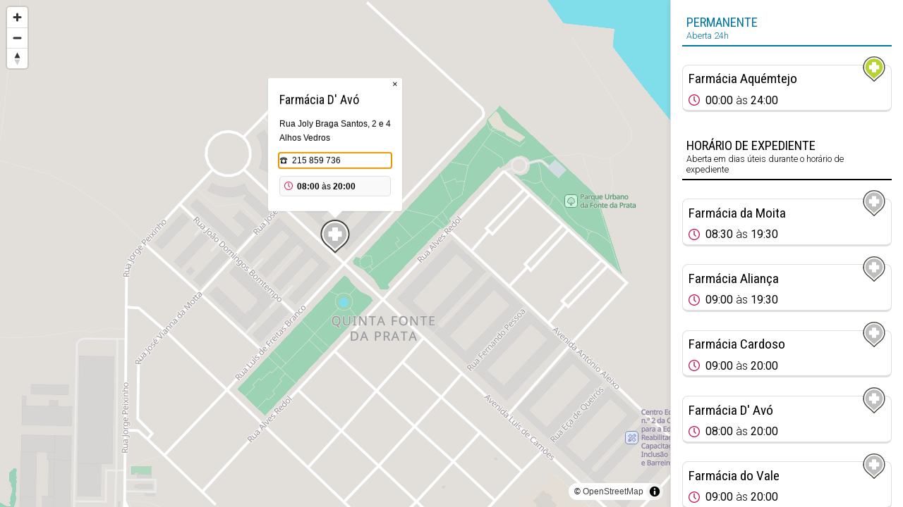

--- FILE ---
content_type: text/html; charset=utf-8
request_url: https://www.farmaciasdeservico.net/mapa/9555
body_size: 19721
content:
<!DOCTYPE html>
<html>
<head>

	
<!-- Global site tag (gtag.js) - Google Analytics -->
<script async src="https://www.googletagmanager.com/gtag/js?id=UA-690798-6"></script>
<script>
  window.dataLayer = window.dataLayer || [];
  function gtag(){dataLayer.push(arguments);}
  gtag('js', new Date());

  gtag('config', 'UA-690798-6');
</script>


<meta http-equiv="Content-Type" content="text/html; charset=utf-8" />
<meta http-equiv="x-ua-compatible" content="ie=edge" />
<meta name="viewport" content="width=device-width, initial-scale=1" />

<meta name="title" content="Farmácias de Serviço ">
			<meta name="description" content="Tenha ao seu dispor, através de um computador ou smartphone, informação precisa das Farmácias de Serviço do concelho onde se encontra. A qualquer hora, em qualquer lugar, com todo o rigor. Farmácias perto de mim, por concelho ou freguesia.">
			<link rel="image_src" href="https://www.farmaciasdeservico.net/imgs/share.png">
			<link rel="canonical" href="https://www.farmaciasdeservico.net/mapa/9555">

<link rel="alternate" type="application/rss+xml" title="Farmácias de Serviço .net" href="https://www.farmaciasdeservico.net/feed" />

<link rel="manifest" href="/app-manifest.json">

<title>Farm&aacute;cias de Servi&ccedil;o </title>

<link rel="apple-touch-startup-image" href="/imgs/splash320x460.png" media="screen and (max-device-width: 320px)" />
<link rel="apple-touch-icon" sizes="57x57" href="/imgs/favicons/icon57.png" />
<link rel="apple-touch-icon" sizes="72x72" href="/imgs/favicons/icon72.png" />
<link rel="apple-touch-icon" sizes="114x114" href="imgs/favicons/icon114.png" />
<link rel="apple-touch-icon" sizes="180x180" href="imgs/favicons/apple-touch-icon.png">
<link rel="icon" type="image/png" sizes="32x32" href="imgs/favicons/favicon-32x32.png">
<link rel="icon" type="image/png" sizes="16x16" href="imgs/favicons/favicon-16x16.png">
<link rel="manifest" href="imgs/favicons/site.webmanifest">
<link rel="mask-icon" href="imgs/favicons/safari-pinned-tab.svg" color="#333333">
<link rel="shortcut icon" href="imgs/favicons/favicon.ico">
<meta name="msapplication-TileColor" content="#ffffff">
<meta name="msapplication-config" content="imgs/favicons/browserconfig.xml">
<meta name="theme-color" content="#ffffff">
<meta name="apple-itunes-app" content="app-id=790290786"/>
<meta name="apple-mobile-web-app-capable" content="yes">

<base href="https://www.farmaciasdeservico.net/">

<script type="text/javascript" src="js/script.js?v=20251222231520" defer></script>


<script async src="https://securepubads.g.doubleclick.net/tag/js/gpt.js"></script>
<script>
  window.googletag = window.googletag || {cmd: []};
  googletag.cmd.push(function() {

	googletag.defineSlot('/1066740/f_leaderboard', [728, 90], 'div-gpt-ad-1587026281414-0').addService(googletag.pubads());
	googletag.defineSlot('/1066740/f_leaderboard_rodape', [728, 90], 'div-gpt-ad-1587026345378-0').addService(googletag.pubads());
	googletag.defineSlot('/1066740/f_mrec', [300, 250], 'div-gpt-ad-1587026052210-0').addService(googletag.pubads());
	googletag.defineSlot('/1066740/f_exclusivo_concelho', [300, 150], 'div-gpt-ad-1587026761471-0').addService(googletag.pubads());
	googletag.defineSlot('/1066740/f_mrec_esq_sticky', [300, 250], 'div-gpt-ad-1591617110577-0').addService(googletag.pubads());
  googletag.defineSlot('/1066740/noticias_desktop_lateral_vertical', [[300, 600], [300, 250], [250, 360],  [200, 446], [240, 400]], 'div-gpt-ad-1724338787967-0').addService(googletag.pubads());
  googletag.defineSlot('/1066740/f_leaderboard_mobile_320x50', [320, 50], 'div-gpt-ad-1752769475490-0').addService(googletag.pubads());


	

    googletag.pubads().enableSingleRequest();
    googletag.pubads().collapseEmptyDivs();
    googletag.enableServices();

  });
</script>


<link href="https://fonts.googleapis.com/css2?family=Roboto+Condensed:wght@300;400;700&family=Roboto:ital,wght@0,300;0,400;0,700;1,300;1,400;1,700&display=swap" rel="stylesheet">
<link rel="stylesheet" type="text/css" href="css/main.css?v=20251222231520" />

<script type="application/ld+json">
					[{"@context":"https:\/\/schema.org","@type":"Organization","name":"Farm\u00e1cias de Servi\u00e7o .net","url":"https:\/\/www.farmaciasdeservico.net\/","logo":"https:\/\/www.farmaciasdeservico.net\/imgs\/icon-512.png","foundingDate":"2006-03-01","foundingLocation":{"@type":"City","name":"Guimar\u00e3es"},"parentOrganization":{"@type":"Organization","name":"1000 Empresas","url":"https:\/\/www.1000empresas.com","foundingDate":"1998-01-01","foundingLocation":{"@type":"City","name":"Guimar\u00e3es"}},"sameAs":["https:\/\/www.facebook.com\/farmaciasdeservico\/","https:\/\/www.instagram.com\/farmaciasdeservico\/","https:\/\/x.com\/farmportugal","https:\/\/www.linkedin.com\/company\/farmacias-de-servico"]},{"@context":"http:\/\/schema.org","@type":"MobileApplication","image":"https:\/\/www.farmaciasdeservico.net\/imgs\/icon-512.png","name":"Farm\u00e1cias de Servi\u00e7o .net","installUrl":"https:\/\/play.google.com\/store\/apps\/details?id=com.milempresas.farmacias&utm_source=website&utm_campaign=desktop","author":{"@type":"Organization","url":"https:\/\/www.farmaciasdeservico.net\/","name":"1000 Empresas"},"operatingSystem":"Android","applicationCategory":"Health & Fitness","offers":{"@type":"Offer","url":"https:\/\/play.google.com\/store\/apps\/details?id=com.milempresas.farmacias&utm_source=website&utm_campaign=desktop","price":0,"priceCurrency":"EUR"}},{"@context":"http:\/\/schema.org","@type":"MobileApplication","image":"https:\/\/www.farmaciasdeservico.net\/imgs\/icon-512.png","name":"Farm\u00e1cias de Servi\u00e7o .net","installUrl":"https:\/\/apps.apple.com\/pt\/app\/farm%C3%A1cias-de-servi%C3%A7o-net\/id790290786?mt=8","author":{"@type":"Organization","url":"https:\/\/www.farmaciasdeservico.net\/","name":"1000 Empresas"},"operatingSystem":"iOS","applicationCategory":"Health & Fitness","offers":{"@type":"Offer","url":"https:\/\/apps.apple.com\/pt\/app\/farm%C3%A1cias-de-servi%C3%A7o-net\/id790290786?mt=8","price":0,"priceCurrency":"EUR"}}]
			</script>


	<link href="mapas/maplibre-gl.5.4.0.css" rel="stylesheet" />
	<script src="mapas/maplibre-gl.5.4.0.js"></script>
	<script src="mapas/pmtiles.4.3.0.js"></script>


	<script type="text/javascript">


		window.map = null;
		window.markers = {}
		window.info = {};
		let markerHeight = 50, markerRadius = 10, linearOffset = 25;
		let popupOffsets = {
			'top': [0, 0],
			'top-left': [0,0],
			'top-right': [0,0],
			'bottom': [0, -markerHeight],
			'bottom-left': [linearOffset, (markerHeight - markerRadius + linearOffset) * -1],
			'bottom-right': [-linearOffset, (markerHeight - markerRadius + linearOffset) * -1],
			'left': [markerRadius, (markerHeight - markerRadius) * -1],
			'right': [-markerRadius, (markerHeight - markerRadius) * -1]
		};

		window.inicializarMapa = function(latc, lonc) {

			const protocol = new pmtiles.Protocol();
			maplibregl.addProtocol("pmtiles", protocol.tile);
		
			// Initialize the map
			map = new maplibregl.Map({
				container: 'mapaArea',
				style: {
    "version": 8,
    "sources": {
        "protomaps": {
            "type": "vector",
            "url": "pmtiles://mapas/tiles/continente.pmtiles"
        }
    },
    "layers": [
        {
            "id": "background",
            "type": "background",
            "paint": {
                "background-color": "#cccccc"
            }
        },
        {
            "id": "earth",
            "type": "fill",
            "filter": [
                "==",
                "$type",
                "Polygon"
            ],
            "source": "protomaps",
            "source-layer": "earth",
            "paint": {
                "fill-color": "#e2dfda"
            }
        },
        {
            "id": "landcover",
            "type": "fill",
            "source": "protomaps",
            "source-layer": "landcover",
            "paint": {
                "fill-color": [
                    "match",
                    [
                        "get",
                        "kind"
                    ],
                    "grassland",
                    "rgba(210, 239, 207, 1)",
                    "barren",
                    "rgba(255, 243, 215, 1)",
                    "urban_area",
                    "rgba(230, 230, 230, 1)",
                    "farmland",
                    "rgba(216, 239, 210, 1)",
                    "glacier",
                    "rgba(255, 255, 255, 1)",
                    "scrub",
                    "rgba(234, 239, 210, 1)",
                    "rgba(196, 231, 210, 1)"
                ],
                "fill-opacity": [
                    "interpolate",
                    [
                        "linear"
                    ],
                    [
                        "zoom"
                    ],
                    5,
                    1,
                    7,
                    0
                ]
            }
        },
        {
            "id": "landuse_park",
            "type": "fill",
            "source": "protomaps",
            "source-layer": "landuse",
            "filter": [
                "in",
                "kind",
                "national_park",
                "park",
                "cemetery",
                "protected_area",
                "nature_reserve",
                "forest",
                "golf_course",
                "wood",
                "nature_reserve",
                "forest",
                "scrub",
                "grassland",
                "grass",
                "military",
                "naval_base",
                "airfield"
            ],
            "paint": {
                "fill-opacity": [
                    "interpolate",
                    [
                        "linear"
                    ],
                    [
                        "zoom"
                    ],
                    6,
                    0,
                    11,
                    1
                ],
                "fill-color": [
                    "case",
                    [
                        "in",
                        [
                            "get",
                            "kind"
                        ],
                        [
                            "literal",
                            [
                                "national_park",
                                "park",
                                "cemetery",
                                "protected_area",
                                "nature_reserve",
                                "forest",
                                "golf_course"
                            ]
                        ]
                    ],
                    "#9cd3b4",
                    [
                        "in",
                        [
                            "get",
                            "kind"
                        ],
                        [
                            "literal",
                            [
                                "wood",
                                "nature_reserve",
                                "forest"
                            ]
                        ]
                    ],
                    "#a0d9a0",
                    [
                        "in",
                        [
                            "get",
                            "kind"
                        ],
                        [
                            "literal",
                            [
                                "scrub",
                                "grassland",
                                "grass"
                            ]
                        ]
                    ],
                    "#99d2bb",
                    [
                        "in",
                        [
                            "get",
                            "kind"
                        ],
                        [
                            "literal",
                            [
                                "glacier"
                            ]
                        ]
                    ],
                    "#e7e7e7",
                    [
                        "in",
                        [
                            "get",
                            "kind"
                        ],
                        [
                            "literal",
                            [
                                "sand"
                            ]
                        ]
                    ],
                    "#e2e0d7",
                    [
                        "in",
                        [
                            "get",
                            "kind"
                        ],
                        [
                            "literal",
                            [
                                "military",
                                "naval_base",
                                "airfield"
                            ]
                        ]
                    ],
                    "#c6dcdc",
                    "#e2dfda"
                ]
            }
        },
        {
            "id": "landuse_urban_green",
            "type": "fill",
            "source": "protomaps",
            "source-layer": "landuse",
            "filter": [
                "in",
                "kind",
                "allotments",
                "village_green",
                "playground"
            ],
            "paint": {
                "fill-color": "#9cd3b4",
                "fill-opacity": 0.7
            }
        },
        {
            "id": "landuse_hospital",
            "type": "fill",
            "source": "protomaps",
            "source-layer": "landuse",
            "filter": [
                "==",
                "kind",
                "hospital"
            ],
            "paint": {
                "fill-color": "#e4dad9"
            }
        },
        {
            "id": "landuse_industrial",
            "type": "fill",
            "source": "protomaps",
            "source-layer": "landuse",
            "filter": [
                "==",
                "kind",
                "industrial"
            ],
            "paint": {
                "fill-color": "#d1dde1"
            }
        },
        {
            "id": "landuse_school",
            "type": "fill",
            "source": "protomaps",
            "source-layer": "landuse",
            "filter": [
                "in",
                "kind",
                "school",
                "university",
                "college"
            ],
            "paint": {
                "fill-color": "#e4ded7"
            }
        },
        {
            "id": "landuse_beach",
            "type": "fill",
            "source": "protomaps",
            "source-layer": "landuse",
            "filter": [
                "in",
                "kind",
                "beach"
            ],
            "paint": {
                "fill-color": "#e8e4d0"
            }
        },
        {
            "id": "landuse_zoo",
            "type": "fill",
            "source": "protomaps",
            "source-layer": "landuse",
            "filter": [
                "in",
                "kind",
                "zoo"
            ],
            "paint": {
                "fill-color": "#c6dcdc"
            }
        },
        {
            "id": "landuse_aerodrome",
            "type": "fill",
            "source": "protomaps",
            "source-layer": "landuse",
            "filter": [
                "in",
                "kind",
                "aerodrome"
            ],
            "paint": {
                "fill-color": "#dadbdf"
            }
        },
        {
            "id": "roads_runway",
            "type": "line",
            "source": "protomaps",
            "source-layer": "roads",
            "filter": [
                "==",
                "kind_detail",
                "runway"
            ],
            "paint": {
                "line-color": "#e9e9ed",
                "line-width": [
                    "interpolate",
                    [
                        "exponential",
                        1.6
                    ],
                    [
                        "zoom"
                    ],
                    10,
                    0,
                    12,
                    4,
                    18,
                    30
                ]
            }
        },
        {
            "id": "roads_taxiway",
            "type": "line",
            "source": "protomaps",
            "source-layer": "roads",
            "minzoom": 13,
            "filter": [
                "==",
                "kind_detail",
                "taxiway"
            ],
            "paint": {
                "line-color": "#e9e9ed",
                "line-width": [
                    "interpolate",
                    [
                        "exponential",
                        1.6
                    ],
                    [
                        "zoom"
                    ],
                    13,
                    0,
                    13.5,
                    1,
                    15,
                    6
                ]
            }
        },
        {
            "id": "landuse_runway",
            "type": "fill",
            "source": "protomaps",
            "source-layer": "landuse",
            "filter": [
                "any",
                [
                    "in",
                    "kind",
                    "runway",
                    "taxiway"
                ]
            ],
            "paint": {
                "fill-color": "#e9e9ed"
            }
        },
        {
            "id": "water",
            "type": "fill",
            "filter": [
                "==",
                "$type",
                "Polygon"
            ],
            "source": "protomaps",
            "source-layer": "water",
            "paint": {
                "fill-color": "#80deea"
            }
        },
        {
            "id": "water_stream",
            "type": "line",
            "source": "protomaps",
            "source-layer": "water",
            "minzoom": 14,
            "filter": [
                "in",
                "kind",
                "stream"
            ],
            "paint": {
                "line-color": "#80deea",
                "line-width": 0.5
            }
        },
        {
            "id": "water_river",
            "type": "line",
            "source": "protomaps",
            "source-layer": "water",
            "minzoom": 9,
            "filter": [
                "in",
                "kind",
                "river"
            ],
            "paint": {
                "line-color": "#80deea",
                "line-width": [
                    "interpolate",
                    [
                        "exponential",
                        1.6
                    ],
                    [
                        "zoom"
                    ],
                    9,
                    0,
                    9.5,
                    1,
                    18,
                    12
                ]
            }
        },
        {
            "id": "landuse_pedestrian",
            "type": "fill",
            "source": "protomaps",
            "source-layer": "landuse",
            "filter": [
                "in",
                "kind",
                "pedestrian",
                "dam"
            ],
            "paint": {
                "fill-color": "#e3e0d4"
            }
        },
        {
            "id": "landuse_pier",
            "type": "fill",
            "source": "protomaps",
            "source-layer": "landuse",
            "filter": [
                "==",
                "kind",
                "pier"
            ],
            "paint": {
                "fill-color": "#e0e0e0"
            }
        },
        {
            "id": "roads_tunnels_other_casing",
            "type": "line",
            "source": "protomaps",
            "source-layer": "roads",
            "filter": [
                "all",
                [
                    "has",
                    "is_tunnel"
                ],
                [
                    "in",
                    "kind",
                    "other",
                    "path"
                ]
            ],
            "paint": {
                "line-color": "#e0e0e0",
                "line-gap-width": [
                    "interpolate",
                    [
                        "exponential",
                        1.6
                    ],
                    [
                        "zoom"
                    ],
                    14,
                    0,
                    20,
                    7
                ]
            }
        },
        {
            "id": "roads_tunnels_minor_casing",
            "type": "line",
            "source": "protomaps",
            "source-layer": "roads",
            "filter": [
                "all",
                [
                    "has",
                    "is_tunnel"
                ],
                [
                    "==",
                    "kind",
                    "minor_road"
                ]
            ],
            "paint": {
                "line-color": "#e0e0e0",
                "line-dasharray": [
                    3,
                    2
                ],
                "line-gap-width": [
                    "interpolate",
                    [
                        "exponential",
                        1.6
                    ],
                    [
                        "zoom"
                    ],
                    11,
                    0,
                    12.5,
                    0.5,
                    15,
                    2,
                    18,
                    11
                ],
                "line-width": [
                    "interpolate",
                    [
                        "exponential",
                        1.6
                    ],
                    [
                        "zoom"
                    ],
                    12,
                    0,
                    12.5,
                    1
                ]
            }
        },
        {
            "id": "roads_tunnels_link_casing",
            "type": "line",
            "source": "protomaps",
            "source-layer": "roads",
            "filter": [
                "all",
                [
                    "has",
                    "is_tunnel"
                ],
                [
                    "has",
                    "is_link"
                ]
            ],
            "paint": {
                "line-color": "#e0e0e0",
                "line-dasharray": [
                    3,
                    2
                ],
                "line-gap-width": [
                    "interpolate",
                    [
                        "exponential",
                        1.6
                    ],
                    [
                        "zoom"
                    ],
                    13,
                    0,
                    13.5,
                    1,
                    18,
                    11
                ],
                "line-width": [
                    "interpolate",
                    [
                        "exponential",
                        1.6
                    ],
                    [
                        "zoom"
                    ],
                    12,
                    0,
                    12.5,
                    1
                ]
            }
        },
        {
            "id": "roads_tunnels_major_casing",
            "type": "line",
            "source": "protomaps",
            "source-layer": "roads",
            "filter": [
                "all",
                [
                    "!has",
                    "is_tunnel"
                ],
                [
                    "!has",
                    "is_bridge"
                ],
                [
                    "==",
                    "kind",
                    "major_road"
                ]
            ],
            "paint": {
                "line-color": "#e0e0e0",
                "line-dasharray": [
                    3,
                    2
                ],
                "line-gap-width": [
                    "interpolate",
                    [
                        "exponential",
                        1.6
                    ],
                    [
                        "zoom"
                    ],
                    7,
                    0,
                    7.5,
                    0.5,
                    18,
                    13
                ],
                "line-width": [
                    "interpolate",
                    [
                        "exponential",
                        1.6
                    ],
                    [
                        "zoom"
                    ],
                    9,
                    0,
                    9.5,
                    1
                ]
            }
        },
        {
            "id": "roads_tunnels_highway_casing",
            "type": "line",
            "source": "protomaps",
            "source-layer": "roads",
            "filter": [
                "all",
                [
                    "!has",
                    "is_tunnel"
                ],
                [
                    "!has",
                    "is_bridge"
                ],
                [
                    "==",
                    "kind",
                    "highway"
                ],
                [
                    "!has",
                    "is_link"
                ]
            ],
            "paint": {
                "line-color": "#e0e0e0",
                "line-dasharray": [
                    6,
                    0.5
                ],
                "line-gap-width": [
                    "interpolate",
                    [
                        "exponential",
                        1.6
                    ],
                    [
                        "zoom"
                    ],
                    3,
                    0,
                    3.5,
                    0.5,
                    18,
                    15
                ],
                "line-width": [
                    "interpolate",
                    [
                        "exponential",
                        1.6
                    ],
                    [
                        "zoom"
                    ],
                    7,
                    0,
                    7.5,
                    1,
                    20,
                    15
                ]
            }
        },
        {
            "id": "roads_tunnels_other",
            "type": "line",
            "source": "protomaps",
            "source-layer": "roads",
            "filter": [
                "all",
                [
                    "has",
                    "is_tunnel"
                ],
                [
                    "in",
                    "kind",
                    "other",
                    "path"
                ]
            ],
            "paint": {
                "line-color": "#d5d5d5",
                "line-dasharray": [
                    4.5,
                    0.5
                ],
                "line-width": [
                    "interpolate",
                    [
                        "exponential",
                        1.6
                    ],
                    [
                        "zoom"
                    ],
                    14,
                    0,
                    20,
                    7
                ]
            }
        },
        {
            "id": "roads_tunnels_minor",
            "type": "line",
            "source": "protomaps",
            "source-layer": "roads",
            "filter": [
                "all",
                [
                    "has",
                    "is_tunnel"
                ],
                [
                    "==",
                    "kind",
                    "minor_road"
                ]
            ],
            "paint": {
                "line-color": "#d5d5d5",
                "line-width": [
                    "interpolate",
                    [
                        "exponential",
                        1.6
                    ],
                    [
                        "zoom"
                    ],
                    11,
                    0,
                    12.5,
                    0.5,
                    15,
                    2,
                    18,
                    11
                ]
            }
        },
        {
            "id": "roads_tunnels_link",
            "type": "line",
            "source": "protomaps",
            "source-layer": "roads",
            "filter": [
                "all",
                [
                    "has",
                    "is_tunnel"
                ],
                [
                    "has",
                    "is_link"
                ]
            ],
            "paint": {
                "line-color": "#d5d5d5",
                "line-width": [
                    "interpolate",
                    [
                        "exponential",
                        1.6
                    ],
                    [
                        "zoom"
                    ],
                    13,
                    0,
                    13.5,
                    1,
                    18,
                    11
                ]
            }
        },
        {
            "id": "roads_tunnels_major",
            "type": "line",
            "source": "protomaps",
            "source-layer": "roads",
            "filter": [
                "all",
                [
                    "has",
                    "is_tunnel"
                ],
                [
                    "==",
                    "kind",
                    "major_road"
                ]
            ],
            "paint": {
                "line-color": "#d5d5d5",
                "line-width": [
                    "interpolate",
                    [
                        "exponential",
                        1.6
                    ],
                    [
                        "zoom"
                    ],
                    6,
                    0,
                    12,
                    1.6,
                    15,
                    3,
                    18,
                    13
                ]
            }
        },
        {
            "id": "roads_tunnels_highway",
            "type": "line",
            "source": "protomaps",
            "source-layer": "roads",
            "filter": [
                "all",
                [
                    "has",
                    "is_tunnel"
                ],
                [
                    "==",
                    [
                        "get",
                        "kind"
                    ],
                    "highway"
                ],
                [
                    "!",
                    [
                        "has",
                        "is_link"
                    ]
                ]
            ],
            "paint": {
                "line-color": "#d5d5d5",
                "line-width": [
                    "interpolate",
                    [
                        "exponential",
                        1.6
                    ],
                    [
                        "zoom"
                    ],
                    3,
                    0,
                    6,
                    1.1,
                    12,
                    1.6,
                    15,
                    5,
                    18,
                    15
                ]
            }
        },
        {
            "id": "buildings",
            "type": "fill",
            "source": "protomaps",
            "source-layer": "buildings",
            "filter": [
                "in",
                "kind",
                "building",
                "building_part"
            ],
            "paint": {
                "fill-color": "#cccccc",
                "fill-opacity": 0.5
            }
        },
        {
            "id": "roads_pier",
            "type": "line",
            "source": "protomaps",
            "source-layer": "roads",
            "filter": [
                "==",
                "kind_detail",
                "pier"
            ],
            "paint": {
                "line-color": "#e0e0e0",
                "line-width": [
                    "interpolate",
                    [
                        "exponential",
                        1.6
                    ],
                    [
                        "zoom"
                    ],
                    12,
                    0,
                    12.5,
                    0.5,
                    20,
                    16
                ]
            }
        },
        {
            "id": "roads_minor_service_casing",
            "type": "line",
            "source": "protomaps",
            "source-layer": "roads",
            "minzoom": 13,
            "filter": [
                "all",
                [
                    "!has",
                    "is_tunnel"
                ],
                [
                    "!has",
                    "is_bridge"
                ],
                [
                    "==",
                    "kind",
                    "minor_road"
                ],
                [
                    "==",
                    "kind_detail",
                    "service"
                ]
            ],
            "paint": {
                "line-color": "#e0e0e0",
                "line-gap-width": [
                    "interpolate",
                    [
                        "exponential",
                        1.6
                    ],
                    [
                        "zoom"
                    ],
                    13,
                    0,
                    18,
                    8
                ],
                "line-width": [
                    "interpolate",
                    [
                        "exponential",
                        1.6
                    ],
                    [
                        "zoom"
                    ],
                    13,
                    0,
                    13.5,
                    0.8
                ]
            }
        },
        {
            "id": "roads_minor_casing",
            "type": "line",
            "source": "protomaps",
            "source-layer": "roads",
            "filter": [
                "all",
                [
                    "!has",
                    "is_tunnel"
                ],
                [
                    "!has",
                    "is_bridge"
                ],
                [
                    "==",
                    "kind",
                    "minor_road"
                ],
                [
                    "!=",
                    "kind_detail",
                    "service"
                ]
            ],
            "paint": {
                "line-color": "#e0e0e0",
                "line-gap-width": [
                    "interpolate",
                    [
                        "exponential",
                        1.6
                    ],
                    [
                        "zoom"
                    ],
                    11,
                    0,
                    12.5,
                    0.5,
                    15,
                    2,
                    18,
                    11
                ],
                "line-width": [
                    "interpolate",
                    [
                        "exponential",
                        1.6
                    ],
                    [
                        "zoom"
                    ],
                    12,
                    0,
                    12.5,
                    1
                ]
            }
        },
        {
            "id": "roads_link_casing",
            "type": "line",
            "source": "protomaps",
            "source-layer": "roads",
            "minzoom": 13,
            "filter": [
                "has",
                "is_link"
            ],
            "paint": {
                "line-color": "#e0e0e0",
                "line-gap-width": [
                    "interpolate",
                    [
                        "exponential",
                        1.6
                    ],
                    [
                        "zoom"
                    ],
                    13,
                    0,
                    13.5,
                    1,
                    18,
                    11
                ],
                "line-width": [
                    "interpolate",
                    [
                        "exponential",
                        1.6
                    ],
                    [
                        "zoom"
                    ],
                    13,
                    0,
                    13.5,
                    1.5
                ]
            }
        },
        {
            "id": "roads_major_casing_late",
            "type": "line",
            "source": "protomaps",
            "source-layer": "roads",
            "minzoom": 12,
            "filter": [
                "all",
                [
                    "!has",
                    "is_tunnel"
                ],
                [
                    "!has",
                    "is_bridge"
                ],
                [
                    "==",
                    "kind",
                    "major_road"
                ]
            ],
            "paint": {
                "line-color": "#e0e0e0",
                "line-gap-width": [
                    "interpolate",
                    [
                        "exponential",
                        1.6
                    ],
                    [
                        "zoom"
                    ],
                    6,
                    0,
                    12,
                    1.6,
                    15,
                    3,
                    18,
                    13
                ],
                "line-width": [
                    "interpolate",
                    [
                        "exponential",
                        1.6
                    ],
                    [
                        "zoom"
                    ],
                    9,
                    0,
                    9.5,
                    1
                ]
            }
        },
        {
            "id": "roads_highway_casing_late",
            "type": "line",
            "source": "protomaps",
            "source-layer": "roads",
            "minzoom": 12,
            "filter": [
                "all",
                [
                    "!has",
                    "is_tunnel"
                ],
                [
                    "!has",
                    "is_bridge"
                ],
                [
                    "==",
                    "kind",
                    "highway"
                ],
                [
                    "!has",
                    "is_link"
                ]
            ],
            "paint": {
                "line-color": "#e0e0e0",
                "line-gap-width": [
                    "interpolate",
                    [
                        "exponential",
                        1.6
                    ],
                    [
                        "zoom"
                    ],
                    3,
                    0,
                    3.5,
                    0.5,
                    18,
                    15
                ],
                "line-width": [
                    "interpolate",
                    [
                        "exponential",
                        1.6
                    ],
                    [
                        "zoom"
                    ],
                    7,
                    0,
                    7.5,
                    1,
                    20,
                    15
                ]
            }
        },
        {
            "id": "roads_other",
            "type": "line",
            "source": "protomaps",
            "source-layer": "roads",
            "filter": [
                "all",
                [
                    "!has",
                    "is_tunnel"
                ],
                [
                    "!has",
                    "is_bridge"
                ],
                [
                    "in",
                    "kind",
                    "other",
                    "path"
                ],
                [
                    "!=",
                    "kind_detail",
                    "pier"
                ]
            ],
            "paint": {
                "line-color": "#ebebeb",
                "line-dasharray": [
                    3,
                    1
                ],
                "line-width": [
                    "interpolate",
                    [
                        "exponential",
                        1.6
                    ],
                    [
                        "zoom"
                    ],
                    14,
                    0,
                    20,
                    7
                ]
            }
        },
        {
            "id": "roads_link",
            "type": "line",
            "source": "protomaps",
            "source-layer": "roads",
            "filter": [
                "has",
                "is_link"
            ],
            "paint": {
                "line-color": "#ffffff",
                "line-width": [
                    "interpolate",
                    [
                        "exponential",
                        1.6
                    ],
                    [
                        "zoom"
                    ],
                    13,
                    0,
                    13.5,
                    1,
                    18,
                    11
                ]
            }
        },
        {
            "id": "roads_minor_service",
            "type": "line",
            "source": "protomaps",
            "source-layer": "roads",
            "filter": [
                "all",
                [
                    "!has",
                    "is_tunnel"
                ],
                [
                    "!has",
                    "is_bridge"
                ],
                [
                    "==",
                    "kind",
                    "minor_road"
                ],
                [
                    "==",
                    "kind_detail",
                    "service"
                ]
            ],
            "paint": {
                "line-color": "#ebebeb",
                "line-width": [
                    "interpolate",
                    [
                        "exponential",
                        1.6
                    ],
                    [
                        "zoom"
                    ],
                    13,
                    0,
                    18,
                    8
                ]
            }
        },
        {
            "id": "roads_minor",
            "type": "line",
            "source": "protomaps",
            "source-layer": "roads",
            "filter": [
                "all",
                [
                    "!has",
                    "is_tunnel"
                ],
                [
                    "!has",
                    "is_bridge"
                ],
                [
                    "==",
                    "kind",
                    "minor_road"
                ],
                [
                    "!=",
                    "kind_detail",
                    "service"
                ]
            ],
            "paint": {
                "line-color": [
                    "interpolate",
                    [
                        "exponential",
                        1.6
                    ],
                    [
                        "zoom"
                    ],
                    11,
                    "#ebebeb",
                    16,
                    "#ffffff"
                ],
                "line-width": [
                    "interpolate",
                    [
                        "exponential",
                        1.6
                    ],
                    [
                        "zoom"
                    ],
                    11,
                    0,
                    12.5,
                    0.5,
                    15,
                    2,
                    18,
                    11
                ]
            }
        },
        {
            "id": "roads_major_casing_early",
            "type": "line",
            "source": "protomaps",
            "source-layer": "roads",
            "maxzoom": 12,
            "filter": [
                "all",
                [
                    "!has",
                    "is_tunnel"
                ],
                [
                    "!has",
                    "is_bridge"
                ],
                [
                    "==",
                    "kind",
                    "major_road"
                ]
            ],
            "paint": {
                "line-color": "#e0e0e0",
                "line-gap-width": [
                    "interpolate",
                    [
                        "exponential",
                        1.6
                    ],
                    [
                        "zoom"
                    ],
                    7,
                    0,
                    7.5,
                    0.5,
                    18,
                    13
                ],
                "line-width": [
                    "interpolate",
                    [
                        "exponential",
                        1.6
                    ],
                    [
                        "zoom"
                    ],
                    9,
                    0,
                    9.5,
                    1
                ]
            }
        },
        {
            "id": "roads_major",
            "type": "line",
            "source": "protomaps",
            "source-layer": "roads",
            "filter": [
                "all",
                [
                    "!has",
                    "is_tunnel"
                ],
                [
                    "!has",
                    "is_bridge"
                ],
                [
                    "==",
                    "kind",
                    "major_road"
                ]
            ],
            "paint": {
                "line-color": "#ffffff",
                "line-width": [
                    "interpolate",
                    [
                        "exponential",
                        1.6
                    ],
                    [
                        "zoom"
                    ],
                    6,
                    0,
                    12,
                    1.6,
                    15,
                    3,
                    18,
                    13
                ]
            }
        },
        {
            "id": "roads_highway_casing_early",
            "type": "line",
            "source": "protomaps",
            "source-layer": "roads",
            "maxzoom": 12,
            "filter": [
                "all",
                [
                    "!has",
                    "is_tunnel"
                ],
                [
                    "!has",
                    "is_bridge"
                ],
                [
                    "==",
                    "kind",
                    "highway"
                ],
                [
                    "!has",
                    "is_link"
                ]
            ],
            "paint": {
                "line-color": "#e0e0e0",
                "line-gap-width": [
                    "interpolate",
                    [
                        "exponential",
                        1.6
                    ],
                    [
                        "zoom"
                    ],
                    3,
                    0,
                    3.5,
                    0.5,
                    18,
                    15
                ],
                "line-width": [
                    "interpolate",
                    [
                        "exponential",
                        1.6
                    ],
                    [
                        "zoom"
                    ],
                    7,
                    0,
                    7.5,
                    1
                ]
            }
        },
        {
            "id": "roads_highway",
            "type": "line",
            "source": "protomaps",
            "source-layer": "roads",
            "filter": [
                "all",
                [
                    "!has",
                    "is_tunnel"
                ],
                [
                    "!has",
                    "is_bridge"
                ],
                [
                    "==",
                    "kind",
                    "highway"
                ],
                [
                    "!has",
                    "is_link"
                ]
            ],
            "paint": {
                "line-color": "#ffffff",
                "line-width": [
                    "interpolate",
                    [
                        "exponential",
                        1.6
                    ],
                    [
                        "zoom"
                    ],
                    3,
                    0,
                    6,
                    1.1,
                    12,
                    1.6,
                    15,
                    5,
                    18,
                    15
                ]
            }
        },
        {
            "id": "roads_rail",
            "type": "line",
            "source": "protomaps",
            "source-layer": "roads",
            "filter": [
                "==",
                "kind",
                "rail"
            ],
            "paint": {
                "line-dasharray": [
                    0.3,
                    0.75
                ],
                "line-opacity": 0.5,
                "line-color": "#a7b1b3",
                "line-width": [
                    "interpolate",
                    [
                        "exponential",
                        1.6
                    ],
                    [
                        "zoom"
                    ],
                    3,
                    0,
                    6,
                    0.15,
                    18,
                    9
                ]
            }
        },
        {
            "id": "boundaries_country",
            "type": "line",
            "source": "protomaps",
            "source-layer": "boundaries",
            "filter": [
                "<=",
                "kind_detail",
                2
            ],
            "paint": {
                "line-color": "#adadad",
                "line-width": 0.7,
                "line-dasharray": [
                    "step",
                    [
                        "zoom"
                    ],
                    [
                        "literal",
                        [
                            2
                        ]
                    ],
                    4,
                    [
                        "literal",
                        [
                            2,
                            1
                        ]
                    ]
                ]
            }
        },
        {
            "id": "boundaries",
            "type": "line",
            "source": "protomaps",
            "source-layer": "boundaries",
            "filter": [
                ">",
                "kind_detail",
                2
            ],
            "paint": {
                "line-color": "#adadad",
                "line-width": 0.4,
                "line-dasharray": [
                    "step",
                    [
                        "zoom"
                    ],
                    [
                        "literal",
                        [
                            2
                        ]
                    ],
                    4,
                    [
                        "literal",
                        [
                            2,
                            1
                        ]
                    ]
                ]
            }
        },
        {
            "id": "roads_bridges_other_casing",
            "type": "line",
            "source": "protomaps",
            "source-layer": "roads",
            "minzoom": 12,
            "filter": [
                "all",
                [
                    "has",
                    "is_bridge"
                ],
                [
                    "in",
                    "kind",
                    "other",
                    "path"
                ]
            ],
            "paint": {
                "line-color": "#e0e0e0",
                "line-gap-width": [
                    "interpolate",
                    [
                        "exponential",
                        1.6
                    ],
                    [
                        "zoom"
                    ],
                    14,
                    0,
                    20,
                    7
                ]
            }
        },
        {
            "id": "roads_bridges_link_casing",
            "type": "line",
            "source": "protomaps",
            "source-layer": "roads",
            "minzoom": 12,
            "filter": [
                "all",
                [
                    "has",
                    "is_bridge"
                ],
                [
                    "has",
                    "is_link"
                ]
            ],
            "paint": {
                "line-color": "#e0e0e0",
                "line-gap-width": [
                    "interpolate",
                    [
                        "exponential",
                        1.6
                    ],
                    [
                        "zoom"
                    ],
                    13,
                    0,
                    13.5,
                    1,
                    18,
                    11
                ],
                "line-width": [
                    "interpolate",
                    [
                        "exponential",
                        1.6
                    ],
                    [
                        "zoom"
                    ],
                    12,
                    0,
                    12.5,
                    1.5
                ]
            }
        },
        {
            "id": "roads_bridges_minor_casing",
            "type": "line",
            "source": "protomaps",
            "source-layer": "roads",
            "minzoom": 12,
            "filter": [
                "all",
                [
                    "has",
                    "is_bridge"
                ],
                [
                    "==",
                    "kind",
                    "minor_road"
                ]
            ],
            "paint": {
                "line-color": "#e0e0e0",
                "line-gap-width": [
                    "interpolate",
                    [
                        "exponential",
                        1.6
                    ],
                    [
                        "zoom"
                    ],
                    11,
                    0,
                    12.5,
                    0.5,
                    15,
                    2,
                    18,
                    11
                ],
                "line-width": [
                    "interpolate",
                    [
                        "exponential",
                        1.6
                    ],
                    [
                        "zoom"
                    ],
                    13,
                    0,
                    13.5,
                    0.8
                ]
            }
        },
        {
            "id": "roads_bridges_major_casing",
            "type": "line",
            "source": "protomaps",
            "source-layer": "roads",
            "minzoom": 12,
            "filter": [
                "all",
                [
                    "has",
                    "is_bridge"
                ],
                [
                    "==",
                    "kind",
                    "major_road"
                ]
            ],
            "paint": {
                "line-color": "#e0e0e0",
                "line-gap-width": [
                    "interpolate",
                    [
                        "exponential",
                        1.6
                    ],
                    [
                        "zoom"
                    ],
                    7,
                    0,
                    7.5,
                    0.5,
                    18,
                    10
                ],
                "line-width": [
                    "interpolate",
                    [
                        "exponential",
                        1.6
                    ],
                    [
                        "zoom"
                    ],
                    9,
                    0,
                    9.5,
                    1.5
                ]
            }
        },
        {
            "id": "roads_bridges_other",
            "type": "line",
            "source": "protomaps",
            "source-layer": "roads",
            "minzoom": 12,
            "filter": [
                "all",
                [
                    "has",
                    "is_bridge"
                ],
                [
                    "in",
                    "kind",
                    "other",
                    "path"
                ]
            ],
            "paint": {
                "line-color": "#ebebeb",
                "line-dasharray": [
                    2,
                    1
                ],
                "line-width": [
                    "interpolate",
                    [
                        "exponential",
                        1.6
                    ],
                    [
                        "zoom"
                    ],
                    14,
                    0,
                    20,
                    7
                ]
            }
        },
        {
            "id": "roads_bridges_minor",
            "type": "line",
            "source": "protomaps",
            "source-layer": "roads",
            "minzoom": 12,
            "filter": [
                "all",
                [
                    "has",
                    "is_bridge"
                ],
                [
                    "==",
                    "kind",
                    "minor_road"
                ]
            ],
            "paint": {
                "line-color": "#ffffff",
                "line-width": [
                    "interpolate",
                    [
                        "exponential",
                        1.6
                    ],
                    [
                        "zoom"
                    ],
                    11,
                    0,
                    12.5,
                    0.5,
                    15,
                    2,
                    18,
                    11
                ]
            }
        },
        {
            "id": "roads_bridges_link",
            "type": "line",
            "source": "protomaps",
            "source-layer": "roads",
            "minzoom": 12,
            "filter": [
                "all",
                [
                    "has",
                    "is_bridge"
                ],
                [
                    "has",
                    "is_link"
                ]
            ],
            "paint": {
                "line-color": "#ffffff",
                "line-width": [
                    "interpolate",
                    [
                        "exponential",
                        1.6
                    ],
                    [
                        "zoom"
                    ],
                    13,
                    0,
                    13.5,
                    1,
                    18,
                    11
                ]
            }
        },
        {
            "id": "roads_bridges_major",
            "type": "line",
            "source": "protomaps",
            "source-layer": "roads",
            "minzoom": 12,
            "filter": [
                "all",
                [
                    "has",
                    "is_bridge"
                ],
                [
                    "==",
                    "kind",
                    "major_road"
                ]
            ],
            "paint": {
                "line-color": "#f5f5f5",
                "line-width": [
                    "interpolate",
                    [
                        "exponential",
                        1.6
                    ],
                    [
                        "zoom"
                    ],
                    6,
                    0,
                    12,
                    1.6,
                    15,
                    3,
                    18,
                    13
                ]
            }
        },
        {
            "id": "roads_bridges_highway_casing",
            "type": "line",
            "source": "protomaps",
            "source-layer": "roads",
            "minzoom": 12,
            "filter": [
                "all",
                [
                    "has",
                    "is_bridge"
                ],
                [
                    "==",
                    "kind",
                    "highway"
                ],
                [
                    "!has",
                    "is_link"
                ]
            ],
            "paint": {
                "line-color": "#e0e0e0",
                "line-gap-width": [
                    "interpolate",
                    [
                        "exponential",
                        1.6
                    ],
                    [
                        "zoom"
                    ],
                    3,
                    0,
                    3.5,
                    0.5,
                    18,
                    15
                ],
                "line-width": [
                    "interpolate",
                    [
                        "exponential",
                        1.6
                    ],
                    [
                        "zoom"
                    ],
                    7,
                    0,
                    7.5,
                    1,
                    20,
                    15
                ]
            }
        },
        {
            "id": "roads_bridges_highway",
            "type": "line",
            "source": "protomaps",
            "source-layer": "roads",
            "filter": [
                "all",
                [
                    "has",
                    "is_bridge"
                ],
                [
                    "==",
                    "kind",
                    "highway"
                ],
                [
                    "!has",
                    "is_link"
                ]
            ],
            "paint": {
                "line-color": "#ffffff",
                "line-width": [
                    "interpolate",
                    [
                        "exponential",
                        1.6
                    ],
                    [
                        "zoom"
                    ],
                    3,
                    0,
                    6,
                    1.1,
                    12,
                    1.6,
                    15,
                    5,
                    18,
                    15
                ]
            }
        },
        {
            "id": "address_label",
            "type": "symbol",
            "source": "protomaps",
            "source-layer": "buildings",
            "minzoom": 18,
            "filter": [
                "==",
                "kind",
                "address"
            ],
            "layout": {
                "symbol-placement": "point",
                "text-font": [
                    "Noto Sans Italic"
                ],
                "text-field": [
                    "get",
                    "addr_housenumber"
                ],
                "text-size": 12
            },
            "paint": {
                "text-color": "#91888b",
                "text-halo-color": "#ffffff",
                "text-halo-width": 1
            }
        },
        {
            "id": "water_waterway_label",
            "type": "symbol",
            "source": "protomaps",
            "source-layer": "water",
            "minzoom": 13,
            "filter": [
                "in",
                "kind",
                "river",
                "stream"
            ],
            "layout": {
                "symbol-placement": "line",
                "text-font": [
                    "Noto Sans Italic"
                ],
                "text-field": [
                    "case",
                    [
                        "all",
                        [
                            "any",
                            [
                                "has",
                                "name"
                            ],
                            [
                                "has",
                                "pgf:name"
                            ]
                        ],
                        [
                            "!",
                            [
                                "any",
                                [
                                    "has",
                                    "name2"
                                ],
                                [
                                    "has",
                                    "pgf:name2"
                                ]
                            ]
                        ],
                        [
                            "!",
                            [
                                "any",
                                [
                                    "has",
                                    "name3"
                                ],
                                [
                                    "has",
                                    "pgf:name3"
                                ]
                            ]
                        ]
                    ],
                    [
                        "case",
                        [
                            "has",
                            "script"
                        ],
                        [
                            "case",
                            [
                                "any",
                                [
                                    "is-supported-script",
                                    [
                                        "get",
                                        "name"
                                    ]
                                ],
                                [
                                    "has",
                                    "pgf:name"
                                ]
                            ],
                            [
                                "format",
                                [
                                    "coalesce",
                                    [
                                        "get",
                                        "name:pt"
                                    ],
                                    [
                                        "get",
                                        "name:en"
                                    ]
                                ],
                                {},
                                "\n",
                                {},
                                [
                                    "case",
                                    [
                                        "all",
                                        [
                                            "!",
                                            [
                                                "has",
                                                "name:pt"
                                            ]
                                        ],
                                        [
                                            "has",
                                            "name:en"
                                        ],
                                        [
                                            "!",
                                            [
                                                "has",
                                                "script"
                                            ]
                                        ]
                                    ],
                                    "",
                                    [
                                        "coalesce",
                                        [
                                            "get",
                                            "pgf:name"
                                        ],
                                        [
                                            "get",
                                            "name"
                                        ]
                                    ]
                                ],
                                {
                                    "text-font": [
                                        "case",
                                        [
                                            "==",
                                            [
                                                "get",
                                                "script"
                                            ],
                                            "Devanagari"
                                        ],
                                        [
                                            "literal",
                                            [
                                                "Noto Sans Devanagari Regular v1"
                                            ]
                                        ],
                                        [
                                            "literal",
                                            [
                                                "Noto Sans Regular"
                                            ]
                                        ]
                                    ]
                                }
                            ],
                            [
                                "get",
                                "name:en"
                            ]
                        ],
                        [
                            "format",
                            [
                                "coalesce",
                                [
                                    "get",
                                    "name:pt"
                                ],
                                [
                                    "get",
                                    "pgf:name"
                                ],
                                [
                                    "get",
                                    "name"
                                ]
                            ],
                            {}
                        ]
                    ],
                    [
                        "all",
                        [
                            "any",
                            [
                                "has",
                                "name"
                            ],
                            [
                                "has",
                                "pgf:name"
                            ]
                        ],
                        [
                            "any",
                            [
                                "has",
                                "name2"
                            ],
                            [
                                "has",
                                "pgf:name2"
                            ]
                        ],
                        [
                            "!",
                            [
                                "any",
                                [
                                    "has",
                                    "name3"
                                ],
                                [
                                    "has",
                                    "pgf:name3"
                                ]
                            ]
                        ]
                    ],
                    [
                        "case",
                        [
                            "all",
                            [
                                "has",
                                "script"
                            ],
                            [
                                "has",
                                "script2"
                            ]
                        ],
                        [
                            "format",
                            [
                                "get",
                                "name:pt"
                            ],
                            {},
                            "\n",
                            {},
                            [
                                "coalesce",
                                [
                                    "get",
                                    "pgf:name"
                                ],
                                [
                                    "get",
                                    "name"
                                ]
                            ],
                            {
                                "text-font": [
                                    "case",
                                    [
                                        "==",
                                        [
                                            "get",
                                            "script"
                                        ],
                                        "Devanagari"
                                    ],
                                    [
                                        "literal",
                                        [
                                            "Noto Sans Devanagari Regular v1"
                                        ]
                                    ],
                                    [
                                        "literal",
                                        [
                                            "Noto Sans Regular"
                                        ]
                                    ]
                                ]
                            },
                            "\n",
                            {},
                            [
                                "coalesce",
                                [
                                    "get",
                                    "pgf:name2"
                                ],
                                [
                                    "get",
                                    "name2"
                                ]
                            ],
                            {
                                "text-font": [
                                    "case",
                                    [
                                        "==",
                                        [
                                            "get",
                                            "script2"
                                        ],
                                        "Devanagari"
                                    ],
                                    [
                                        "literal",
                                        [
                                            "Noto Sans Devanagari Regular v1"
                                        ]
                                    ],
                                    [
                                        "literal",
                                        [
                                            "Noto Sans Regular"
                                        ]
                                    ]
                                ]
                            }
                        ],
                        [
                            "case",
                            [
                                "has",
                                "script2"
                            ],
                            [
                                "format",
                                [
                                    "coalesce",
                                    [
                                        "get",
                                        "name:pt"
                                    ],
                                    [
                                        "get",
                                        "pgf:name"
                                    ],
                                    [
                                        "get",
                                        "name"
                                    ]
                                ],
                                {},
                                "\n",
                                {},
                                [
                                    "coalesce",
                                    [
                                        "get",
                                        "pgf:name2"
                                    ],
                                    [
                                        "get",
                                        "name2"
                                    ]
                                ],
                                {
                                    "text-font": [
                                        "case",
                                        [
                                            "==",
                                            [
                                                "get",
                                                "script2"
                                            ],
                                            "Devanagari"
                                        ],
                                        [
                                            "literal",
                                            [
                                                "Noto Sans Devanagari Regular v1"
                                            ]
                                        ],
                                        [
                                            "literal",
                                            [
                                                "Noto Sans Regular"
                                            ]
                                        ]
                                    ]
                                }
                            ],
                            [
                                "format",
                                [
                                    "coalesce",
                                    [
                                        "get",
                                        "name:pt"
                                    ],
                                    [
                                        "get",
                                        "pgf:name2"
                                    ],
                                    [
                                        "get",
                                        "name2"
                                    ]
                                ],
                                {},
                                "\n",
                                {},
                                [
                                    "coalesce",
                                    [
                                        "get",
                                        "pgf:name"
                                    ],
                                    [
                                        "get",
                                        "name"
                                    ]
                                ],
                                {
                                    "text-font": [
                                        "case",
                                        [
                                            "==",
                                            [
                                                "get",
                                                "script"
                                            ],
                                            "Devanagari"
                                        ],
                                        [
                                            "literal",
                                            [
                                                "Noto Sans Devanagari Regular v1"
                                            ]
                                        ],
                                        [
                                            "literal",
                                            [
                                                "Noto Sans Regular"
                                            ]
                                        ]
                                    ]
                                }
                            ]
                        ]
                    ],
                    [
                        "case",
                        [
                            "all",
                            [
                                "has",
                                "script"
                            ],
                            [
                                "has",
                                "script2"
                            ],
                            [
                                "has",
                                "script3"
                            ]
                        ],
                        [
                            "format",
                            [
                                "get",
                                "name:pt"
                            ],
                            {},
                            "\n",
                            {},
                            [
                                "coalesce",
                                [
                                    "get",
                                    "pgf:name"
                                ],
                                [
                                    "get",
                                    "name"
                                ]
                            ],
                            {
                                "text-font": [
                                    "case",
                                    [
                                        "==",
                                        [
                                            "get",
                                            "script"
                                        ],
                                        "Devanagari"
                                    ],
                                    [
                                        "literal",
                                        [
                                            "Noto Sans Devanagari Regular v1"
                                        ]
                                    ],
                                    [
                                        "literal",
                                        [
                                            "Noto Sans Regular"
                                        ]
                                    ]
                                ]
                            },
                            "\n",
                            {},
                            [
                                "coalesce",
                                [
                                    "get",
                                    "pgf:name2"
                                ],
                                [
                                    "get",
                                    "name2"
                                ]
                            ],
                            {
                                "text-font": [
                                    "case",
                                    [
                                        "==",
                                        [
                                            "get",
                                            "script2"
                                        ],
                                        "Devanagari"
                                    ],
                                    [
                                        "literal",
                                        [
                                            "Noto Sans Devanagari Regular v1"
                                        ]
                                    ],
                                    [
                                        "literal",
                                        [
                                            "Noto Sans Regular"
                                        ]
                                    ]
                                ]
                            },
                            "\n",
                            {},
                            [
                                "coalesce",
                                [
                                    "get",
                                    "pgf:name3"
                                ],
                                [
                                    "get",
                                    "name3"
                                ]
                            ],
                            {
                                "text-font": [
                                    "case",
                                    [
                                        "==",
                                        [
                                            "get",
                                            "script3"
                                        ],
                                        "Devanagari"
                                    ],
                                    [
                                        "literal",
                                        [
                                            "Noto Sans Devanagari Regular v1"
                                        ]
                                    ],
                                    [
                                        "literal",
                                        [
                                            "Noto Sans Regular"
                                        ]
                                    ]
                                ]
                            }
                        ],
                        [
                            "case",
                            [
                                "!",
                                [
                                    "has",
                                    "script"
                                ]
                            ],
                            [
                                "format",
                                [
                                    "coalesce",
                                    [
                                        "get",
                                        "name:pt"
                                    ],
                                    [
                                        "get",
                                        "pgf:name"
                                    ],
                                    [
                                        "get",
                                        "name"
                                    ]
                                ],
                                {},
                                "\n",
                                {},
                                [
                                    "coalesce",
                                    [
                                        "get",
                                        "pgf:name2"
                                    ],
                                    [
                                        "get",
                                        "name2"
                                    ]
                                ],
                                {
                                    "text-font": [
                                        "case",
                                        [
                                            "==",
                                            [
                                                "get",
                                                "script2"
                                            ],
                                            "Devanagari"
                                        ],
                                        [
                                            "literal",
                                            [
                                                "Noto Sans Devanagari Regular v1"
                                            ]
                                        ],
                                        [
                                            "literal",
                                            [
                                                "Noto Sans Regular"
                                            ]
                                        ]
                                    ]
                                },
                                "\n",
                                {},
                                [
                                    "coalesce",
                                    [
                                        "get",
                                        "pgf:name3"
                                    ],
                                    [
                                        "get",
                                        "name3"
                                    ]
                                ],
                                {
                                    "text-font": [
                                        "case",
                                        [
                                            "==",
                                            [
                                                "get",
                                                "script3"
                                            ],
                                            "Devanagari"
                                        ],
                                        [
                                            "literal",
                                            [
                                                "Noto Sans Devanagari Regular v1"
                                            ]
                                        ],
                                        [
                                            "literal",
                                            [
                                                "Noto Sans Regular"
                                            ]
                                        ]
                                    ]
                                }
                            ],
                            [
                                "!",
                                [
                                    "has",
                                    "script2"
                                ]
                            ],
                            [
                                "format",
                                [
                                    "coalesce",
                                    [
                                        "get",
                                        "name:pt"
                                    ],
                                    [
                                        "get",
                                        "pgf:name2"
                                    ],
                                    [
                                        "get",
                                        "name2"
                                    ]
                                ],
                                {},
                                "\n",
                                {},
                                [
                                    "coalesce",
                                    [
                                        "get",
                                        "pgf:name"
                                    ],
                                    [
                                        "get",
                                        "name"
                                    ]
                                ],
                                {
                                    "text-font": [
                                        "case",
                                        [
                                            "==",
                                            [
                                                "get",
                                                "script"
                                            ],
                                            "Devanagari"
                                        ],
                                        [
                                            "literal",
                                            [
                                                "Noto Sans Devanagari Regular v1"
                                            ]
                                        ],
                                        [
                                            "literal",
                                            [
                                                "Noto Sans Regular"
                                            ]
                                        ]
                                    ]
                                },
                                "\n",
                                {},
                                [
                                    "coalesce",
                                    [
                                        "get",
                                        "pgf:name3"
                                    ],
                                    [
                                        "get",
                                        "name3"
                                    ]
                                ],
                                {
                                    "text-font": [
                                        "case",
                                        [
                                            "==",
                                            [
                                                "get",
                                                "script3"
                                            ],
                                            "Devanagari"
                                        ],
                                        [
                                            "literal",
                                            [
                                                "Noto Sans Devanagari Regular v1"
                                            ]
                                        ],
                                        [
                                            "literal",
                                            [
                                                "Noto Sans Regular"
                                            ]
                                        ]
                                    ]
                                }
                            ],
                            [
                                "format",
                                [
                                    "coalesce",
                                    [
                                        "get",
                                        "name:pt"
                                    ],
                                    [
                                        "get",
                                        "pgf:name3"
                                    ],
                                    [
                                        "get",
                                        "name3"
                                    ]
                                ],
                                {},
                                "\n",
                                {},
                                [
                                    "coalesce",
                                    [
                                        "get",
                                        "pgf:name"
                                    ],
                                    [
                                        "get",
                                        "name"
                                    ]
                                ],
                                {
                                    "text-font": [
                                        "case",
                                        [
                                            "==",
                                            [
                                                "get",
                                                "script"
                                            ],
                                            "Devanagari"
                                        ],
                                        [
                                            "literal",
                                            [
                                                "Noto Sans Devanagari Regular v1"
                                            ]
                                        ],
                                        [
                                            "literal",
                                            [
                                                "Noto Sans Regular"
                                            ]
                                        ]
                                    ]
                                },
                                "\n",
                                {},
                                [
                                    "coalesce",
                                    [
                                        "get",
                                        "pgf:name2"
                                    ],
                                    [
                                        "get",
                                        "name2"
                                    ]
                                ],
                                {
                                    "text-font": [
                                        "case",
                                        [
                                            "==",
                                            [
                                                "get",
                                                "script2"
                                            ],
                                            "Devanagari"
                                        ],
                                        [
                                            "literal",
                                            [
                                                "Noto Sans Devanagari Regular v1"
                                            ]
                                        ],
                                        [
                                            "literal",
                                            [
                                                "Noto Sans Regular"
                                            ]
                                        ]
                                    ]
                                }
                            ]
                        ]
                    ]
                ],
                "text-size": 12,
                "text-letter-spacing": 0.2
            },
            "paint": {
                "text-color": "#728dd4",
                "text-halo-color": "#80deea",
                "text-halo-width": 1
            }
        },
        {
            "id": "roads_labels_minor",
            "type": "symbol",
            "source": "protomaps",
            "source-layer": "roads",
            "minzoom": 15,
            "filter": [
                "in",
                "kind",
                "minor_road",
                "other",
                "path"
            ],
            "layout": {
                "symbol-sort-key": [
                    "get",
                    "min_zoom"
                ],
                "symbol-placement": "line",
                "text-font": [
                    "Noto Sans Regular"
                ],
                "text-field": [
                    "case",
                    [
                        "all",
                        [
                            "any",
                            [
                                "has",
                                "name"
                            ],
                            [
                                "has",
                                "pgf:name"
                            ]
                        ],
                        [
                            "!",
                            [
                                "any",
                                [
                                    "has",
                                    "name2"
                                ],
                                [
                                    "has",
                                    "pgf:name2"
                                ]
                            ]
                        ],
                        [
                            "!",
                            [
                                "any",
                                [
                                    "has",
                                    "name3"
                                ],
                                [
                                    "has",
                                    "pgf:name3"
                                ]
                            ]
                        ]
                    ],
                    [
                        "case",
                        [
                            "has",
                            "script"
                        ],
                        [
                            "case",
                            [
                                "any",
                                [
                                    "is-supported-script",
                                    [
                                        "get",
                                        "name"
                                    ]
                                ],
                                [
                                    "has",
                                    "pgf:name"
                                ]
                            ],
                            [
                                "format",
                                [
                                    "coalesce",
                                    [
                                        "get",
                                        "name:pt"
                                    ],
                                    [
                                        "get",
                                        "name:en"
                                    ]
                                ],
                                {},
                                "\n",
                                {},
                                [
                                    "case",
                                    [
                                        "all",
                                        [
                                            "!",
                                            [
                                                "has",
                                                "name:pt"
                                            ]
                                        ],
                                        [
                                            "has",
                                            "name:en"
                                        ],
                                        [
                                            "!",
                                            [
                                                "has",
                                                "script"
                                            ]
                                        ]
                                    ],
                                    "",
                                    [
                                        "coalesce",
                                        [
                                            "get",
                                            "pgf:name"
                                        ],
                                        [
                                            "get",
                                            "name"
                                        ]
                                    ]
                                ],
                                {
                                    "text-font": [
                                        "case",
                                        [
                                            "==",
                                            [
                                                "get",
                                                "script"
                                            ],
                                            "Devanagari"
                                        ],
                                        [
                                            "literal",
                                            [
                                                "Noto Sans Devanagari Regular v1"
                                            ]
                                        ],
                                        [
                                            "literal",
                                            [
                                                "Noto Sans Regular"
                                            ]
                                        ]
                                    ]
                                }
                            ],
                            [
                                "get",
                                "name:en"
                            ]
                        ],
                        [
                            "format",
                            [
                                "coalesce",
                                [
                                    "get",
                                    "name:pt"
                                ],
                                [
                                    "get",
                                    "pgf:name"
                                ],
                                [
                                    "get",
                                    "name"
                                ]
                            ],
                            {}
                        ]
                    ],
                    [
                        "all",
                        [
                            "any",
                            [
                                "has",
                                "name"
                            ],
                            [
                                "has",
                                "pgf:name"
                            ]
                        ],
                        [
                            "any",
                            [
                                "has",
                                "name2"
                            ],
                            [
                                "has",
                                "pgf:name2"
                            ]
                        ],
                        [
                            "!",
                            [
                                "any",
                                [
                                    "has",
                                    "name3"
                                ],
                                [
                                    "has",
                                    "pgf:name3"
                                ]
                            ]
                        ]
                    ],
                    [
                        "case",
                        [
                            "all",
                            [
                                "has",
                                "script"
                            ],
                            [
                                "has",
                                "script2"
                            ]
                        ],
                        [
                            "format",
                            [
                                "get",
                                "name:pt"
                            ],
                            {},
                            "\n",
                            {},
                            [
                                "coalesce",
                                [
                                    "get",
                                    "pgf:name"
                                ],
                                [
                                    "get",
                                    "name"
                                ]
                            ],
                            {
                                "text-font": [
                                    "case",
                                    [
                                        "==",
                                        [
                                            "get",
                                            "script"
                                        ],
                                        "Devanagari"
                                    ],
                                    [
                                        "literal",
                                        [
                                            "Noto Sans Devanagari Regular v1"
                                        ]
                                    ],
                                    [
                                        "literal",
                                        [
                                            "Noto Sans Regular"
                                        ]
                                    ]
                                ]
                            },
                            "\n",
                            {},
                            [
                                "coalesce",
                                [
                                    "get",
                                    "pgf:name2"
                                ],
                                [
                                    "get",
                                    "name2"
                                ]
                            ],
                            {
                                "text-font": [
                                    "case",
                                    [
                                        "==",
                                        [
                                            "get",
                                            "script2"
                                        ],
                                        "Devanagari"
                                    ],
                                    [
                                        "literal",
                                        [
                                            "Noto Sans Devanagari Regular v1"
                                        ]
                                    ],
                                    [
                                        "literal",
                                        [
                                            "Noto Sans Regular"
                                        ]
                                    ]
                                ]
                            }
                        ],
                        [
                            "case",
                            [
                                "has",
                                "script2"
                            ],
                            [
                                "format",
                                [
                                    "coalesce",
                                    [
                                        "get",
                                        "name:pt"
                                    ],
                                    [
                                        "get",
                                        "pgf:name"
                                    ],
                                    [
                                        "get",
                                        "name"
                                    ]
                                ],
                                {},
                                "\n",
                                {},
                                [
                                    "coalesce",
                                    [
                                        "get",
                                        "pgf:name2"
                                    ],
                                    [
                                        "get",
                                        "name2"
                                    ]
                                ],
                                {
                                    "text-font": [
                                        "case",
                                        [
                                            "==",
                                            [
                                                "get",
                                                "script2"
                                            ],
                                            "Devanagari"
                                        ],
                                        [
                                            "literal",
                                            [
                                                "Noto Sans Devanagari Regular v1"
                                            ]
                                        ],
                                        [
                                            "literal",
                                            [
                                                "Noto Sans Regular"
                                            ]
                                        ]
                                    ]
                                }
                            ],
                            [
                                "format",
                                [
                                    "coalesce",
                                    [
                                        "get",
                                        "name:pt"
                                    ],
                                    [
                                        "get",
                                        "pgf:name2"
                                    ],
                                    [
                                        "get",
                                        "name2"
                                    ]
                                ],
                                {},
                                "\n",
                                {},
                                [
                                    "coalesce",
                                    [
                                        "get",
                                        "pgf:name"
                                    ],
                                    [
                                        "get",
                                        "name"
                                    ]
                                ],
                                {
                                    "text-font": [
                                        "case",
                                        [
                                            "==",
                                            [
                                                "get",
                                                "script"
                                            ],
                                            "Devanagari"
                                        ],
                                        [
                                            "literal",
                                            [
                                                "Noto Sans Devanagari Regular v1"
                                            ]
                                        ],
                                        [
                                            "literal",
                                            [
                                                "Noto Sans Regular"
                                            ]
                                        ]
                                    ]
                                }
                            ]
                        ]
                    ],
                    [
                        "case",
                        [
                            "all",
                            [
                                "has",
                                "script"
                            ],
                            [
                                "has",
                                "script2"
                            ],
                            [
                                "has",
                                "script3"
                            ]
                        ],
                        [
                            "format",
                            [
                                "get",
                                "name:pt"
                            ],
                            {},
                            "\n",
                            {},
                            [
                                "coalesce",
                                [
                                    "get",
                                    "pgf:name"
                                ],
                                [
                                    "get",
                                    "name"
                                ]
                            ],
                            {
                                "text-font": [
                                    "case",
                                    [
                                        "==",
                                        [
                                            "get",
                                            "script"
                                        ],
                                        "Devanagari"
                                    ],
                                    [
                                        "literal",
                                        [
                                            "Noto Sans Devanagari Regular v1"
                                        ]
                                    ],
                                    [
                                        "literal",
                                        [
                                            "Noto Sans Regular"
                                        ]
                                    ]
                                ]
                            },
                            "\n",
                            {},
                            [
                                "coalesce",
                                [
                                    "get",
                                    "pgf:name2"
                                ],
                                [
                                    "get",
                                    "name2"
                                ]
                            ],
                            {
                                "text-font": [
                                    "case",
                                    [
                                        "==",
                                        [
                                            "get",
                                            "script2"
                                        ],
                                        "Devanagari"
                                    ],
                                    [
                                        "literal",
                                        [
                                            "Noto Sans Devanagari Regular v1"
                                        ]
                                    ],
                                    [
                                        "literal",
                                        [
                                            "Noto Sans Regular"
                                        ]
                                    ]
                                ]
                            },
                            "\n",
                            {},
                            [
                                "coalesce",
                                [
                                    "get",
                                    "pgf:name3"
                                ],
                                [
                                    "get",
                                    "name3"
                                ]
                            ],
                            {
                                "text-font": [
                                    "case",
                                    [
                                        "==",
                                        [
                                            "get",
                                            "script3"
                                        ],
                                        "Devanagari"
                                    ],
                                    [
                                        "literal",
                                        [
                                            "Noto Sans Devanagari Regular v1"
                                        ]
                                    ],
                                    [
                                        "literal",
                                        [
                                            "Noto Sans Regular"
                                        ]
                                    ]
                                ]
                            }
                        ],
                        [
                            "case",
                            [
                                "!",
                                [
                                    "has",
                                    "script"
                                ]
                            ],
                            [
                                "format",
                                [
                                    "coalesce",
                                    [
                                        "get",
                                        "name:pt"
                                    ],
                                    [
                                        "get",
                                        "pgf:name"
                                    ],
                                    [
                                        "get",
                                        "name"
                                    ]
                                ],
                                {},
                                "\n",
                                {},
                                [
                                    "coalesce",
                                    [
                                        "get",
                                        "pgf:name2"
                                    ],
                                    [
                                        "get",
                                        "name2"
                                    ]
                                ],
                                {
                                    "text-font": [
                                        "case",
                                        [
                                            "==",
                                            [
                                                "get",
                                                "script2"
                                            ],
                                            "Devanagari"
                                        ],
                                        [
                                            "literal",
                                            [
                                                "Noto Sans Devanagari Regular v1"
                                            ]
                                        ],
                                        [
                                            "literal",
                                            [
                                                "Noto Sans Regular"
                                            ]
                                        ]
                                    ]
                                },
                                "\n",
                                {},
                                [
                                    "coalesce",
                                    [
                                        "get",
                                        "pgf:name3"
                                    ],
                                    [
                                        "get",
                                        "name3"
                                    ]
                                ],
                                {
                                    "text-font": [
                                        "case",
                                        [
                                            "==",
                                            [
                                                "get",
                                                "script3"
                                            ],
                                            "Devanagari"
                                        ],
                                        [
                                            "literal",
                                            [
                                                "Noto Sans Devanagari Regular v1"
                                            ]
                                        ],
                                        [
                                            "literal",
                                            [
                                                "Noto Sans Regular"
                                            ]
                                        ]
                                    ]
                                }
                            ],
                            [
                                "!",
                                [
                                    "has",
                                    "script2"
                                ]
                            ],
                            [
                                "format",
                                [
                                    "coalesce",
                                    [
                                        "get",
                                        "name:pt"
                                    ],
                                    [
                                        "get",
                                        "pgf:name2"
                                    ],
                                    [
                                        "get",
                                        "name2"
                                    ]
                                ],
                                {},
                                "\n",
                                {},
                                [
                                    "coalesce",
                                    [
                                        "get",
                                        "pgf:name"
                                    ],
                                    [
                                        "get",
                                        "name"
                                    ]
                                ],
                                {
                                    "text-font": [
                                        "case",
                                        [
                                            "==",
                                            [
                                                "get",
                                                "script"
                                            ],
                                            "Devanagari"
                                        ],
                                        [
                                            "literal",
                                            [
                                                "Noto Sans Devanagari Regular v1"
                                            ]
                                        ],
                                        [
                                            "literal",
                                            [
                                                "Noto Sans Regular"
                                            ]
                                        ]
                                    ]
                                },
                                "\n",
                                {},
                                [
                                    "coalesce",
                                    [
                                        "get",
                                        "pgf:name3"
                                    ],
                                    [
                                        "get",
                                        "name3"
                                    ]
                                ],
                                {
                                    "text-font": [
                                        "case",
                                        [
                                            "==",
                                            [
                                                "get",
                                                "script3"
                                            ],
                                            "Devanagari"
                                        ],
                                        [
                                            "literal",
                                            [
                                                "Noto Sans Devanagari Regular v1"
                                            ]
                                        ],
                                        [
                                            "literal",
                                            [
                                                "Noto Sans Regular"
                                            ]
                                        ]
                                    ]
                                }
                            ],
                            [
                                "format",
                                [
                                    "coalesce",
                                    [
                                        "get",
                                        "name:pt"
                                    ],
                                    [
                                        "get",
                                        "pgf:name3"
                                    ],
                                    [
                                        "get",
                                        "name3"
                                    ]
                                ],
                                {},
                                "\n",
                                {},
                                [
                                    "coalesce",
                                    [
                                        "get",
                                        "pgf:name"
                                    ],
                                    [
                                        "get",
                                        "name"
                                    ]
                                ],
                                {
                                    "text-font": [
                                        "case",
                                        [
                                            "==",
                                            [
                                                "get",
                                                "script"
                                            ],
                                            "Devanagari"
                                        ],
                                        [
                                            "literal",
                                            [
                                                "Noto Sans Devanagari Regular v1"
                                            ]
                                        ],
                                        [
                                            "literal",
                                            [
                                                "Noto Sans Regular"
                                            ]
                                        ]
                                    ]
                                },
                                "\n",
                                {},
                                [
                                    "coalesce",
                                    [
                                        "get",
                                        "pgf:name2"
                                    ],
                                    [
                                        "get",
                                        "name2"
                                    ]
                                ],
                                {
                                    "text-font": [
                                        "case",
                                        [
                                            "==",
                                            [
                                                "get",
                                                "script2"
                                            ],
                                            "Devanagari"
                                        ],
                                        [
                                            "literal",
                                            [
                                                "Noto Sans Devanagari Regular v1"
                                            ]
                                        ],
                                        [
                                            "literal",
                                            [
                                                "Noto Sans Regular"
                                            ]
                                        ]
                                    ]
                                }
                            ]
                        ]
                    ]
                ],
                "text-size": 12
            },
            "paint": {
                "text-color": "#91888b",
                "text-halo-color": "#ffffff",
                "text-halo-width": 1
            }
        },
        {
            "id": "water_label_ocean",
            "type": "symbol",
            "source": "protomaps",
            "source-layer": "water",
            "filter": [
                "in",
                "kind",
                "sea",
                "ocean",
                "bay",
                "strait",
                "fjord"
            ],
            "layout": {
                "text-font": [
                    "Noto Sans Italic"
                ],
                "text-field": [
                    "case",
                    [
                        "all",
                        [
                            "any",
                            [
                                "has",
                                "name"
                            ],
                            [
                                "has",
                                "pgf:name"
                            ]
                        ],
                        [
                            "!",
                            [
                                "any",
                                [
                                    "has",
                                    "name2"
                                ],
                                [
                                    "has",
                                    "pgf:name2"
                                ]
                            ]
                        ],
                        [
                            "!",
                            [
                                "any",
                                [
                                    "has",
                                    "name3"
                                ],
                                [
                                    "has",
                                    "pgf:name3"
                                ]
                            ]
                        ]
                    ],
                    [
                        "case",
                        [
                            "has",
                            "script"
                        ],
                        [
                            "case",
                            [
                                "any",
                                [
                                    "is-supported-script",
                                    [
                                        "get",
                                        "name"
                                    ]
                                ],
                                [
                                    "has",
                                    "pgf:name"
                                ]
                            ],
                            [
                                "format",
                                [
                                    "coalesce",
                                    [
                                        "get",
                                        "name:pt"
                                    ],
                                    [
                                        "get",
                                        "name:en"
                                    ]
                                ],
                                {},
                                "\n",
                                {},
                                [
                                    "case",
                                    [
                                        "all",
                                        [
                                            "!",
                                            [
                                                "has",
                                                "name:pt"
                                            ]
                                        ],
                                        [
                                            "has",
                                            "name:en"
                                        ],
                                        [
                                            "!",
                                            [
                                                "has",
                                                "script"
                                            ]
                                        ]
                                    ],
                                    "",
                                    [
                                        "coalesce",
                                        [
                                            "get",
                                            "pgf:name"
                                        ],
                                        [
                                            "get",
                                            "name"
                                        ]
                                    ]
                                ],
                                {
                                    "text-font": [
                                        "case",
                                        [
                                            "==",
                                            [
                                                "get",
                                                "script"
                                            ],
                                            "Devanagari"
                                        ],
                                        [
                                            "literal",
                                            [
                                                "Noto Sans Devanagari Regular v1"
                                            ]
                                        ],
                                        [
                                            "literal",
                                            [
                                                "Noto Sans Regular"
                                            ]
                                        ]
                                    ]
                                }
                            ],
                            [
                                "get",
                                "name:en"
                            ]
                        ],
                        [
                            "format",
                            [
                                "coalesce",
                                [
                                    "get",
                                    "name:pt"
                                ],
                                [
                                    "get",
                                    "pgf:name"
                                ],
                                [
                                    "get",
                                    "name"
                                ]
                            ],
                            {}
                        ]
                    ],
                    [
                        "all",
                        [
                            "any",
                            [
                                "has",
                                "name"
                            ],
                            [
                                "has",
                                "pgf:name"
                            ]
                        ],
                        [
                            "any",
                            [
                                "has",
                                "name2"
                            ],
                            [
                                "has",
                                "pgf:name2"
                            ]
                        ],
                        [
                            "!",
                            [
                                "any",
                                [
                                    "has",
                                    "name3"
                                ],
                                [
                                    "has",
                                    "pgf:name3"
                                ]
                            ]
                        ]
                    ],
                    [
                        "case",
                        [
                            "all",
                            [
                                "has",
                                "script"
                            ],
                            [
                                "has",
                                "script2"
                            ]
                        ],
                        [
                            "format",
                            [
                                "get",
                                "name:pt"
                            ],
                            {},
                            "\n",
                            {},
                            [
                                "coalesce",
                                [
                                    "get",
                                    "pgf:name"
                                ],
                                [
                                    "get",
                                    "name"
                                ]
                            ],
                            {
                                "text-font": [
                                    "case",
                                    [
                                        "==",
                                        [
                                            "get",
                                            "script"
                                        ],
                                        "Devanagari"
                                    ],
                                    [
                                        "literal",
                                        [
                                            "Noto Sans Devanagari Regular v1"
                                        ]
                                    ],
                                    [
                                        "literal",
                                        [
                                            "Noto Sans Regular"
                                        ]
                                    ]
                                ]
                            },
                            "\n",
                            {},
                            [
                                "coalesce",
                                [
                                    "get",
                                    "pgf:name2"
                                ],
                                [
                                    "get",
                                    "name2"
                                ]
                            ],
                            {
                                "text-font": [
                                    "case",
                                    [
                                        "==",
                                        [
                                            "get",
                                            "script2"
                                        ],
                                        "Devanagari"
                                    ],
                                    [
                                        "literal",
                                        [
                                            "Noto Sans Devanagari Regular v1"
                                        ]
                                    ],
                                    [
                                        "literal",
                                        [
                                            "Noto Sans Regular"
                                        ]
                                    ]
                                ]
                            }
                        ],
                        [
                            "case",
                            [
                                "has",
                                "script2"
                            ],
                            [
                                "format",
                                [
                                    "coalesce",
                                    [
                                        "get",
                                        "name:pt"
                                    ],
                                    [
                                        "get",
                                        "pgf:name"
                                    ],
                                    [
                                        "get",
                                        "name"
                                    ]
                                ],
                                {},
                                "\n",
                                {},
                                [
                                    "coalesce",
                                    [
                                        "get",
                                        "pgf:name2"
                                    ],
                                    [
                                        "get",
                                        "name2"
                                    ]
                                ],
                                {
                                    "text-font": [
                                        "case",
                                        [
                                            "==",
                                            [
                                                "get",
                                                "script2"
                                            ],
                                            "Devanagari"
                                        ],
                                        [
                                            "literal",
                                            [
                                                "Noto Sans Devanagari Regular v1"
                                            ]
                                        ],
                                        [
                                            "literal",
                                            [
                                                "Noto Sans Regular"
                                            ]
                                        ]
                                    ]
                                }
                            ],
                            [
                                "format",
                                [
                                    "coalesce",
                                    [
                                        "get",
                                        "name:pt"
                                    ],
                                    [
                                        "get",
                                        "pgf:name2"
                                    ],
                                    [
                                        "get",
                                        "name2"
                                    ]
                                ],
                                {},
                                "\n",
                                {},
                                [
                                    "coalesce",
                                    [
                                        "get",
                                        "pgf:name"
                                    ],
                                    [
                                        "get",
                                        "name"
                                    ]
                                ],
                                {
                                    "text-font": [
                                        "case",
                                        [
                                            "==",
                                            [
                                                "get",
                                                "script"
                                            ],
                                            "Devanagari"
                                        ],
                                        [
                                            "literal",
                                            [
                                                "Noto Sans Devanagari Regular v1"
                                            ]
                                        ],
                                        [
                                            "literal",
                                            [
                                                "Noto Sans Regular"
                                            ]
                                        ]
                                    ]
                                }
                            ]
                        ]
                    ],
                    [
                        "case",
                        [
                            "all",
                            [
                                "has",
                                "script"
                            ],
                            [
                                "has",
                                "script2"
                            ],
                            [
                                "has",
                                "script3"
                            ]
                        ],
                        [
                            "format",
                            [
                                "get",
                                "name:pt"
                            ],
                            {},
                            "\n",
                            {},
                            [
                                "coalesce",
                                [
                                    "get",
                                    "pgf:name"
                                ],
                                [
                                    "get",
                                    "name"
                                ]
                            ],
                            {
                                "text-font": [
                                    "case",
                                    [
                                        "==",
                                        [
                                            "get",
                                            "script"
                                        ],
                                        "Devanagari"
                                    ],
                                    [
                                        "literal",
                                        [
                                            "Noto Sans Devanagari Regular v1"
                                        ]
                                    ],
                                    [
                                        "literal",
                                        [
                                            "Noto Sans Regular"
                                        ]
                                    ]
                                ]
                            },
                            "\n",
                            {},
                            [
                                "coalesce",
                                [
                                    "get",
                                    "pgf:name2"
                                ],
                                [
                                    "get",
                                    "name2"
                                ]
                            ],
                            {
                                "text-font": [
                                    "case",
                                    [
                                        "==",
                                        [
                                            "get",
                                            "script2"
                                        ],
                                        "Devanagari"
                                    ],
                                    [
                                        "literal",
                                        [
                                            "Noto Sans Devanagari Regular v1"
                                        ]
                                    ],
                                    [
                                        "literal",
                                        [
                                            "Noto Sans Regular"
                                        ]
                                    ]
                                ]
                            },
                            "\n",
                            {},
                            [
                                "coalesce",
                                [
                                    "get",
                                    "pgf:name3"
                                ],
                                [
                                    "get",
                                    "name3"
                                ]
                            ],
                            {
                                "text-font": [
                                    "case",
                                    [
                                        "==",
                                        [
                                            "get",
                                            "script3"
                                        ],
                                        "Devanagari"
                                    ],
                                    [
                                        "literal",
                                        [
                                            "Noto Sans Devanagari Regular v1"
                                        ]
                                    ],
                                    [
                                        "literal",
                                        [
                                            "Noto Sans Regular"
                                        ]
                                    ]
                                ]
                            }
                        ],
                        [
                            "case",
                            [
                                "!",
                                [
                                    "has",
                                    "script"
                                ]
                            ],
                            [
                                "format",
                                [
                                    "coalesce",
                                    [
                                        "get",
                                        "name:pt"
                                    ],
                                    [
                                        "get",
                                        "pgf:name"
                                    ],
                                    [
                                        "get",
                                        "name"
                                    ]
                                ],
                                {},
                                "\n",
                                {},
                                [
                                    "coalesce",
                                    [
                                        "get",
                                        "pgf:name2"
                                    ],
                                    [
                                        "get",
                                        "name2"
                                    ]
                                ],
                                {
                                    "text-font": [
                                        "case",
                                        [
                                            "==",
                                            [
                                                "get",
                                                "script2"
                                            ],
                                            "Devanagari"
                                        ],
                                        [
                                            "literal",
                                            [
                                                "Noto Sans Devanagari Regular v1"
                                            ]
                                        ],
                                        [
                                            "literal",
                                            [
                                                "Noto Sans Regular"
                                            ]
                                        ]
                                    ]
                                },
                                "\n",
                                {},
                                [
                                    "coalesce",
                                    [
                                        "get",
                                        "pgf:name3"
                                    ],
                                    [
                                        "get",
                                        "name3"
                                    ]
                                ],
                                {
                                    "text-font": [
                                        "case",
                                        [
                                            "==",
                                            [
                                                "get",
                                                "script3"
                                            ],
                                            "Devanagari"
                                        ],
                                        [
                                            "literal",
                                            [
                                                "Noto Sans Devanagari Regular v1"
                                            ]
                                        ],
                                        [
                                            "literal",
                                            [
                                                "Noto Sans Regular"
                                            ]
                                        ]
                                    ]
                                }
                            ],
                            [
                                "!",
                                [
                                    "has",
                                    "script2"
                                ]
                            ],
                            [
                                "format",
                                [
                                    "coalesce",
                                    [
                                        "get",
                                        "name:pt"
                                    ],
                                    [
                                        "get",
                                        "pgf:name2"
                                    ],
                                    [
                                        "get",
                                        "name2"
                                    ]
                                ],
                                {},
                                "\n",
                                {},
                                [
                                    "coalesce",
                                    [
                                        "get",
                                        "pgf:name"
                                    ],
                                    [
                                        "get",
                                        "name"
                                    ]
                                ],
                                {
                                    "text-font": [
                                        "case",
                                        [
                                            "==",
                                            [
                                                "get",
                                                "script"
                                            ],
                                            "Devanagari"
                                        ],
                                        [
                                            "literal",
                                            [
                                                "Noto Sans Devanagari Regular v1"
                                            ]
                                        ],
                                        [
                                            "literal",
                                            [
                                                "Noto Sans Regular"
                                            ]
                                        ]
                                    ]
                                },
                                "\n",
                                {},
                                [
                                    "coalesce",
                                    [
                                        "get",
                                        "pgf:name3"
                                    ],
                                    [
                                        "get",
                                        "name3"
                                    ]
                                ],
                                {
                                    "text-font": [
                                        "case",
                                        [
                                            "==",
                                            [
                                                "get",
                                                "script3"
                                            ],
                                            "Devanagari"
                                        ],
                                        [
                                            "literal",
                                            [
                                                "Noto Sans Devanagari Regular v1"
                                            ]
                                        ],
                                        [
                                            "literal",
                                            [
                                                "Noto Sans Regular"
                                            ]
                                        ]
                                    ]
                                }
                            ],
                            [
                                "format",
                                [
                                    "coalesce",
                                    [
                                        "get",
                                        "name:pt"
                                    ],
                                    [
                                        "get",
                                        "pgf:name3"
                                    ],
                                    [
                                        "get",
                                        "name3"
                                    ]
                                ],
                                {},
                                "\n",
                                {},
                                [
                                    "coalesce",
                                    [
                                        "get",
                                        "pgf:name"
                                    ],
                                    [
                                        "get",
                                        "name"
                                    ]
                                ],
                                {
                                    "text-font": [
                                        "case",
                                        [
                                            "==",
                                            [
                                                "get",
                                                "script"
                                            ],
                                            "Devanagari"
                                        ],
                                        [
                                            "literal",
                                            [
                                                "Noto Sans Devanagari Regular v1"
                                            ]
                                        ],
                                        [
                                            "literal",
                                            [
                                                "Noto Sans Regular"
                                            ]
                                        ]
                                    ]
                                },
                                "\n",
                                {},
                                [
                                    "coalesce",
                                    [
                                        "get",
                                        "pgf:name2"
                                    ],
                                    [
                                        "get",
                                        "name2"
                                    ]
                                ],
                                {
                                    "text-font": [
                                        "case",
                                        [
                                            "==",
                                            [
                                                "get",
                                                "script2"
                                            ],
                                            "Devanagari"
                                        ],
                                        [
                                            "literal",
                                            [
                                                "Noto Sans Devanagari Regular v1"
                                            ]
                                        ],
                                        [
                                            "literal",
                                            [
                                                "Noto Sans Regular"
                                            ]
                                        ]
                                    ]
                                }
                            ]
                        ]
                    ]
                ],
                "text-size": [
                    "interpolate",
                    [
                        "linear"
                    ],
                    [
                        "zoom"
                    ],
                    3,
                    10,
                    10,
                    12
                ],
                "text-letter-spacing": 0.1,
                "text-max-width": 9,
                "text-transform": "uppercase"
            },
            "paint": {
                "text-color": "#728dd4",
                "text-halo-width": 1,
                "text-halo-color": "#80deea"
            }
        },
        {
            "id": "earth_label_islands",
            "type": "symbol",
            "source": "protomaps",
            "source-layer": "earth",
            "filter": [
                "in",
                "kind",
                "island"
            ],
            "layout": {
                "text-font": [
                    "Noto Sans Italic"
                ],
                "text-field": [
                    "case",
                    [
                        "all",
                        [
                            "any",
                            [
                                "has",
                                "name"
                            ],
                            [
                                "has",
                                "pgf:name"
                            ]
                        ],
                        [
                            "!",
                            [
                                "any",
                                [
                                    "has",
                                    "name2"
                                ],
                                [
                                    "has",
                                    "pgf:name2"
                                ]
                            ]
                        ],
                        [
                            "!",
                            [
                                "any",
                                [
                                    "has",
                                    "name3"
                                ],
                                [
                                    "has",
                                    "pgf:name3"
                                ]
                            ]
                        ]
                    ],
                    [
                        "case",
                        [
                            "has",
                            "script"
                        ],
                        [
                            "case",
                            [
                                "any",
                                [
                                    "is-supported-script",
                                    [
                                        "get",
                                        "name"
                                    ]
                                ],
                                [
                                    "has",
                                    "pgf:name"
                                ]
                            ],
                            [
                                "format",
                                [
                                    "coalesce",
                                    [
                                        "get",
                                        "name:pt"
                                    ],
                                    [
                                        "get",
                                        "name:en"
                                    ]
                                ],
                                {},
                                "\n",
                                {},
                                [
                                    "case",
                                    [
                                        "all",
                                        [
                                            "!",
                                            [
                                                "has",
                                                "name:pt"
                                            ]
                                        ],
                                        [
                                            "has",
                                            "name:en"
                                        ],
                                        [
                                            "!",
                                            [
                                                "has",
                                                "script"
                                            ]
                                        ]
                                    ],
                                    "",
                                    [
                                        "coalesce",
                                        [
                                            "get",
                                            "pgf:name"
                                        ],
                                        [
                                            "get",
                                            "name"
                                        ]
                                    ]
                                ],
                                {
                                    "text-font": [
                                        "case",
                                        [
                                            "==",
                                            [
                                                "get",
                                                "script"
                                            ],
                                            "Devanagari"
                                        ],
                                        [
                                            "literal",
                                            [
                                                "Noto Sans Devanagari Regular v1"
                                            ]
                                        ],
                                        [
                                            "literal",
                                            [
                                                "Noto Sans Regular"
                                            ]
                                        ]
                                    ]
                                }
                            ],
                            [
                                "get",
                                "name:en"
                            ]
                        ],
                        [
                            "format",
                            [
                                "coalesce",
                                [
                                    "get",
                                    "name:pt"
                                ],
                                [
                                    "get",
                                    "pgf:name"
                                ],
                                [
                                    "get",
                                    "name"
                                ]
                            ],
                            {}
                        ]
                    ],
                    [
                        "all",
                        [
                            "any",
                            [
                                "has",
                                "name"
                            ],
                            [
                                "has",
                                "pgf:name"
                            ]
                        ],
                        [
                            "any",
                            [
                                "has",
                                "name2"
                            ],
                            [
                                "has",
                                "pgf:name2"
                            ]
                        ],
                        [
                            "!",
                            [
                                "any",
                                [
                                    "has",
                                    "name3"
                                ],
                                [
                                    "has",
                                    "pgf:name3"
                                ]
                            ]
                        ]
                    ],
                    [
                        "case",
                        [
                            "all",
                            [
                                "has",
                                "script"
                            ],
                            [
                                "has",
                                "script2"
                            ]
                        ],
                        [
                            "format",
                            [
                                "get",
                                "name:pt"
                            ],
                            {},
                            "\n",
                            {},
                            [
                                "coalesce",
                                [
                                    "get",
                                    "pgf:name"
                                ],
                                [
                                    "get",
                                    "name"
                                ]
                            ],
                            {
                                "text-font": [
                                    "case",
                                    [
                                        "==",
                                        [
                                            "get",
                                            "script"
                                        ],
                                        "Devanagari"
                                    ],
                                    [
                                        "literal",
                                        [
                                            "Noto Sans Devanagari Regular v1"
                                        ]
                                    ],
                                    [
                                        "literal",
                                        [
                                            "Noto Sans Regular"
                                        ]
                                    ]
                                ]
                            },
                            "\n",
                            {},
                            [
                                "coalesce",
                                [
                                    "get",
                                    "pgf:name2"
                                ],
                                [
                                    "get",
                                    "name2"
                                ]
                            ],
                            {
                                "text-font": [
                                    "case",
                                    [
                                        "==",
                                        [
                                            "get",
                                            "script2"
                                        ],
                                        "Devanagari"
                                    ],
                                    [
                                        "literal",
                                        [
                                            "Noto Sans Devanagari Regular v1"
                                        ]
                                    ],
                                    [
                                        "literal",
                                        [
                                            "Noto Sans Regular"
                                        ]
                                    ]
                                ]
                            }
                        ],
                        [
                            "case",
                            [
                                "has",
                                "script2"
                            ],
                            [
                                "format",
                                [
                                    "coalesce",
                                    [
                                        "get",
                                        "name:pt"
                                    ],
                                    [
                                        "get",
                                        "pgf:name"
                                    ],
                                    [
                                        "get",
                                        "name"
                                    ]
                                ],
                                {},
                                "\n",
                                {},
                                [
                                    "coalesce",
                                    [
                                        "get",
                                        "pgf:name2"
                                    ],
                                    [
                                        "get",
                                        "name2"
                                    ]
                                ],
                                {
                                    "text-font": [
                                        "case",
                                        [
                                            "==",
                                            [
                                                "get",
                                                "script2"
                                            ],
                                            "Devanagari"
                                        ],
                                        [
                                            "literal",
                                            [
                                                "Noto Sans Devanagari Regular v1"
                                            ]
                                        ],
                                        [
                                            "literal",
                                            [
                                                "Noto Sans Regular"
                                            ]
                                        ]
                                    ]
                                }
                            ],
                            [
                                "format",
                                [
                                    "coalesce",
                                    [
                                        "get",
                                        "name:pt"
                                    ],
                                    [
                                        "get",
                                        "pgf:name2"
                                    ],
                                    [
                                        "get",
                                        "name2"
                                    ]
                                ],
                                {},
                                "\n",
                                {},
                                [
                                    "coalesce",
                                    [
                                        "get",
                                        "pgf:name"
                                    ],
                                    [
                                        "get",
                                        "name"
                                    ]
                                ],
                                {
                                    "text-font": [
                                        "case",
                                        [
                                            "==",
                                            [
                                                "get",
                                                "script"
                                            ],
                                            "Devanagari"
                                        ],
                                        [
                                            "literal",
                                            [
                                                "Noto Sans Devanagari Regular v1"
                                            ]
                                        ],
                                        [
                                            "literal",
                                            [
                                                "Noto Sans Regular"
                                            ]
                                        ]
                                    ]
                                }
                            ]
                        ]
                    ],
                    [
                        "case",
                        [
                            "all",
                            [
                                "has",
                                "script"
                            ],
                            [
                                "has",
                                "script2"
                            ],
                            [
                                "has",
                                "script3"
                            ]
                        ],
                        [
                            "format",
                            [
                                "get",
                                "name:pt"
                            ],
                            {},
                            "\n",
                            {},
                            [
                                "coalesce",
                                [
                                    "get",
                                    "pgf:name"
                                ],
                                [
                                    "get",
                                    "name"
                                ]
                            ],
                            {
                                "text-font": [
                                    "case",
                                    [
                                        "==",
                                        [
                                            "get",
                                            "script"
                                        ],
                                        "Devanagari"
                                    ],
                                    [
                                        "literal",
                                        [
                                            "Noto Sans Devanagari Regular v1"
                                        ]
                                    ],
                                    [
                                        "literal",
                                        [
                                            "Noto Sans Regular"
                                        ]
                                    ]
                                ]
                            },
                            "\n",
                            {},
                            [
                                "coalesce",
                                [
                                    "get",
                                    "pgf:name2"
                                ],
                                [
                                    "get",
                                    "name2"
                                ]
                            ],
                            {
                                "text-font": [
                                    "case",
                                    [
                                        "==",
                                        [
                                            "get",
                                            "script2"
                                        ],
                                        "Devanagari"
                                    ],
                                    [
                                        "literal",
                                        [
                                            "Noto Sans Devanagari Regular v1"
                                        ]
                                    ],
                                    [
                                        "literal",
                                        [
                                            "Noto Sans Regular"
                                        ]
                                    ]
                                ]
                            },
                            "\n",
                            {},
                            [
                                "coalesce",
                                [
                                    "get",
                                    "pgf:name3"
                                ],
                                [
                                    "get",
                                    "name3"
                                ]
                            ],
                            {
                                "text-font": [
                                    "case",
                                    [
                                        "==",
                                        [
                                            "get",
                                            "script3"
                                        ],
                                        "Devanagari"
                                    ],
                                    [
                                        "literal",
                                        [
                                            "Noto Sans Devanagari Regular v1"
                                        ]
                                    ],
                                    [
                                        "literal",
                                        [
                                            "Noto Sans Regular"
                                        ]
                                    ]
                                ]
                            }
                        ],
                        [
                            "case",
                            [
                                "!",
                                [
                                    "has",
                                    "script"
                                ]
                            ],
                            [
                                "format",
                                [
                                    "coalesce",
                                    [
                                        "get",
                                        "name:pt"
                                    ],
                                    [
                                        "get",
                                        "pgf:name"
                                    ],
                                    [
                                        "get",
                                        "name"
                                    ]
                                ],
                                {},
                                "\n",
                                {},
                                [
                                    "coalesce",
                                    [
                                        "get",
                                        "pgf:name2"
                                    ],
                                    [
                                        "get",
                                        "name2"
                                    ]
                                ],
                                {
                                    "text-font": [
                                        "case",
                                        [
                                            "==",
                                            [
                                                "get",
                                                "script2"
                                            ],
                                            "Devanagari"
                                        ],
                                        [
                                            "literal",
                                            [
                                                "Noto Sans Devanagari Regular v1"
                                            ]
                                        ],
                                        [
                                            "literal",
                                            [
                                                "Noto Sans Regular"
                                            ]
                                        ]
                                    ]
                                },
                                "\n",
                                {},
                                [
                                    "coalesce",
                                    [
                                        "get",
                                        "pgf:name3"
                                    ],
                                    [
                                        "get",
                                        "name3"
                                    ]
                                ],
                                {
                                    "text-font": [
                                        "case",
                                        [
                                            "==",
                                            [
                                                "get",
                                                "script3"
                                            ],
                                            "Devanagari"
                                        ],
                                        [
                                            "literal",
                                            [
                                                "Noto Sans Devanagari Regular v1"
                                            ]
                                        ],
                                        [
                                            "literal",
                                            [
                                                "Noto Sans Regular"
                                            ]
                                        ]
                                    ]
                                }
                            ],
                            [
                                "!",
                                [
                                    "has",
                                    "script2"
                                ]
                            ],
                            [
                                "format",
                                [
                                    "coalesce",
                                    [
                                        "get",
                                        "name:pt"
                                    ],
                                    [
                                        "get",
                                        "pgf:name2"
                                    ],
                                    [
                                        "get",
                                        "name2"
                                    ]
                                ],
                                {},
                                "\n",
                                {},
                                [
                                    "coalesce",
                                    [
                                        "get",
                                        "pgf:name"
                                    ],
                                    [
                                        "get",
                                        "name"
                                    ]
                                ],
                                {
                                    "text-font": [
                                        "case",
                                        [
                                            "==",
                                            [
                                                "get",
                                                "script"
                                            ],
                                            "Devanagari"
                                        ],
                                        [
                                            "literal",
                                            [
                                                "Noto Sans Devanagari Regular v1"
                                            ]
                                        ],
                                        [
                                            "literal",
                                            [
                                                "Noto Sans Regular"
                                            ]
                                        ]
                                    ]
                                },
                                "\n",
                                {},
                                [
                                    "coalesce",
                                    [
                                        "get",
                                        "pgf:name3"
                                    ],
                                    [
                                        "get",
                                        "name3"
                                    ]
                                ],
                                {
                                    "text-font": [
                                        "case",
                                        [
                                            "==",
                                            [
                                                "get",
                                                "script3"
                                            ],
                                            "Devanagari"
                                        ],
                                        [
                                            "literal",
                                            [
                                                "Noto Sans Devanagari Regular v1"
                                            ]
                                        ],
                                        [
                                            "literal",
                                            [
                                                "Noto Sans Regular"
                                            ]
                                        ]
                                    ]
                                }
                            ],
                            [
                                "format",
                                [
                                    "coalesce",
                                    [
                                        "get",
                                        "name:pt"
                                    ],
                                    [
                                        "get",
                                        "pgf:name3"
                                    ],
                                    [
                                        "get",
                                        "name3"
                                    ]
                                ],
                                {},
                                "\n",
                                {},
                                [
                                    "coalesce",
                                    [
                                        "get",
                                        "pgf:name"
                                    ],
                                    [
                                        "get",
                                        "name"
                                    ]
                                ],
                                {
                                    "text-font": [
                                        "case",
                                        [
                                            "==",
                                            [
                                                "get",
                                                "script"
                                            ],
                                            "Devanagari"
                                        ],
                                        [
                                            "literal",
                                            [
                                                "Noto Sans Devanagari Regular v1"
                                            ]
                                        ],
                                        [
                                            "literal",
                                            [
                                                "Noto Sans Regular"
                                            ]
                                        ]
                                    ]
                                },
                                "\n",
                                {},
                                [
                                    "coalesce",
                                    [
                                        "get",
                                        "pgf:name2"
                                    ],
                                    [
                                        "get",
                                        "name2"
                                    ]
                                ],
                                {
                                    "text-font": [
                                        "case",
                                        [
                                            "==",
                                            [
                                                "get",
                                                "script2"
                                            ],
                                            "Devanagari"
                                        ],
                                        [
                                            "literal",
                                            [
                                                "Noto Sans Devanagari Regular v1"
                                            ]
                                        ],
                                        [
                                            "literal",
                                            [
                                                "Noto Sans Regular"
                                            ]
                                        ]
                                    ]
                                }
                            ]
                        ]
                    ]
                ],
                "text-size": 10,
                "text-letter-spacing": 0.1,
                "text-max-width": 8
            },
            "paint": {
                "text-color": "#8f8f8f",
                "text-halo-color": "#e0e0e0",
                "text-halo-width": 1
            }
        },
        {
            "id": "water_label_lakes",
            "type": "symbol",
            "source": "protomaps",
            "source-layer": "water",
            "filter": [
                "in",
                "kind",
                "lake",
                "water"
            ],
            "layout": {
                "text-font": [
                    "Noto Sans Italic"
                ],
                "text-field": [
                    "case",
                    [
                        "all",
                        [
                            "any",
                            [
                                "has",
                                "name"
                            ],
                            [
                                "has",
                                "pgf:name"
                            ]
                        ],
                        [
                            "!",
                            [
                                "any",
                                [
                                    "has",
                                    "name2"
                                ],
                                [
                                    "has",
                                    "pgf:name2"
                                ]
                            ]
                        ],
                        [
                            "!",
                            [
                                "any",
                                [
                                    "has",
                                    "name3"
                                ],
                                [
                                    "has",
                                    "pgf:name3"
                                ]
                            ]
                        ]
                    ],
                    [
                        "case",
                        [
                            "has",
                            "script"
                        ],
                        [
                            "case",
                            [
                                "any",
                                [
                                    "is-supported-script",
                                    [
                                        "get",
                                        "name"
                                    ]
                                ],
                                [
                                    "has",
                                    "pgf:name"
                                ]
                            ],
                            [
                                "format",
                                [
                                    "coalesce",
                                    [
                                        "get",
                                        "name:pt"
                                    ],
                                    [
                                        "get",
                                        "name:en"
                                    ]
                                ],
                                {},
                                "\n",
                                {},
                                [
                                    "case",
                                    [
                                        "all",
                                        [
                                            "!",
                                            [
                                                "has",
                                                "name:pt"
                                            ]
                                        ],
                                        [
                                            "has",
                                            "name:en"
                                        ],
                                        [
                                            "!",
                                            [
                                                "has",
                                                "script"
                                            ]
                                        ]
                                    ],
                                    "",
                                    [
                                        "coalesce",
                                        [
                                            "get",
                                            "pgf:name"
                                        ],
                                        [
                                            "get",
                                            "name"
                                        ]
                                    ]
                                ],
                                {
                                    "text-font": [
                                        "case",
                                        [
                                            "==",
                                            [
                                                "get",
                                                "script"
                                            ],
                                            "Devanagari"
                                        ],
                                        [
                                            "literal",
                                            [
                                                "Noto Sans Devanagari Regular v1"
                                            ]
                                        ],
                                        [
                                            "literal",
                                            [
                                                "Noto Sans Regular"
                                            ]
                                        ]
                                    ]
                                }
                            ],
                            [
                                "get",
                                "name:en"
                            ]
                        ],
                        [
                            "format",
                            [
                                "coalesce",
                                [
                                    "get",
                                    "name:pt"
                                ],
                                [
                                    "get",
                                    "pgf:name"
                                ],
                                [
                                    "get",
                                    "name"
                                ]
                            ],
                            {}
                        ]
                    ],
                    [
                        "all",
                        [
                            "any",
                            [
                                "has",
                                "name"
                            ],
                            [
                                "has",
                                "pgf:name"
                            ]
                        ],
                        [
                            "any",
                            [
                                "has",
                                "name2"
                            ],
                            [
                                "has",
                                "pgf:name2"
                            ]
                        ],
                        [
                            "!",
                            [
                                "any",
                                [
                                    "has",
                                    "name3"
                                ],
                                [
                                    "has",
                                    "pgf:name3"
                                ]
                            ]
                        ]
                    ],
                    [
                        "case",
                        [
                            "all",
                            [
                                "has",
                                "script"
                            ],
                            [
                                "has",
                                "script2"
                            ]
                        ],
                        [
                            "format",
                            [
                                "get",
                                "name:pt"
                            ],
                            {},
                            "\n",
                            {},
                            [
                                "coalesce",
                                [
                                    "get",
                                    "pgf:name"
                                ],
                                [
                                    "get",
                                    "name"
                                ]
                            ],
                            {
                                "text-font": [
                                    "case",
                                    [
                                        "==",
                                        [
                                            "get",
                                            "script"
                                        ],
                                        "Devanagari"
                                    ],
                                    [
                                        "literal",
                                        [
                                            "Noto Sans Devanagari Regular v1"
                                        ]
                                    ],
                                    [
                                        "literal",
                                        [
                                            "Noto Sans Regular"
                                        ]
                                    ]
                                ]
                            },
                            "\n",
                            {},
                            [
                                "coalesce",
                                [
                                    "get",
                                    "pgf:name2"
                                ],
                                [
                                    "get",
                                    "name2"
                                ]
                            ],
                            {
                                "text-font": [
                                    "case",
                                    [
                                        "==",
                                        [
                                            "get",
                                            "script2"
                                        ],
                                        "Devanagari"
                                    ],
                                    [
                                        "literal",
                                        [
                                            "Noto Sans Devanagari Regular v1"
                                        ]
                                    ],
                                    [
                                        "literal",
                                        [
                                            "Noto Sans Regular"
                                        ]
                                    ]
                                ]
                            }
                        ],
                        [
                            "case",
                            [
                                "has",
                                "script2"
                            ],
                            [
                                "format",
                                [
                                    "coalesce",
                                    [
                                        "get",
                                        "name:pt"
                                    ],
                                    [
                                        "get",
                                        "pgf:name"
                                    ],
                                    [
                                        "get",
                                        "name"
                                    ]
                                ],
                                {},
                                "\n",
                                {},
                                [
                                    "coalesce",
                                    [
                                        "get",
                                        "pgf:name2"
                                    ],
                                    [
                                        "get",
                                        "name2"
                                    ]
                                ],
                                {
                                    "text-font": [
                                        "case",
                                        [
                                            "==",
                                            [
                                                "get",
                                                "script2"
                                            ],
                                            "Devanagari"
                                        ],
                                        [
                                            "literal",
                                            [
                                                "Noto Sans Devanagari Regular v1"
                                            ]
                                        ],
                                        [
                                            "literal",
                                            [
                                                "Noto Sans Regular"
                                            ]
                                        ]
                                    ]
                                }
                            ],
                            [
                                "format",
                                [
                                    "coalesce",
                                    [
                                        "get",
                                        "name:pt"
                                    ],
                                    [
                                        "get",
                                        "pgf:name2"
                                    ],
                                    [
                                        "get",
                                        "name2"
                                    ]
                                ],
                                {},
                                "\n",
                                {},
                                [
                                    "coalesce",
                                    [
                                        "get",
                                        "pgf:name"
                                    ],
                                    [
                                        "get",
                                        "name"
                                    ]
                                ],
                                {
                                    "text-font": [
                                        "case",
                                        [
                                            "==",
                                            [
                                                "get",
                                                "script"
                                            ],
                                            "Devanagari"
                                        ],
                                        [
                                            "literal",
                                            [
                                                "Noto Sans Devanagari Regular v1"
                                            ]
                                        ],
                                        [
                                            "literal",
                                            [
                                                "Noto Sans Regular"
                                            ]
                                        ]
                                    ]
                                }
                            ]
                        ]
                    ],
                    [
                        "case",
                        [
                            "all",
                            [
                                "has",
                                "script"
                            ],
                            [
                                "has",
                                "script2"
                            ],
                            [
                                "has",
                                "script3"
                            ]
                        ],
                        [
                            "format",
                            [
                                "get",
                                "name:pt"
                            ],
                            {},
                            "\n",
                            {},
                            [
                                "coalesce",
                                [
                                    "get",
                                    "pgf:name"
                                ],
                                [
                                    "get",
                                    "name"
                                ]
                            ],
                            {
                                "text-font": [
                                    "case",
                                    [
                                        "==",
                                        [
                                            "get",
                                            "script"
                                        ],
                                        "Devanagari"
                                    ],
                                    [
                                        "literal",
                                        [
                                            "Noto Sans Devanagari Regular v1"
                                        ]
                                    ],
                                    [
                                        "literal",
                                        [
                                            "Noto Sans Regular"
                                        ]
                                    ]
                                ]
                            },
                            "\n",
                            {},
                            [
                                "coalesce",
                                [
                                    "get",
                                    "pgf:name2"
                                ],
                                [
                                    "get",
                                    "name2"
                                ]
                            ],
                            {
                                "text-font": [
                                    "case",
                                    [
                                        "==",
                                        [
                                            "get",
                                            "script2"
                                        ],
                                        "Devanagari"
                                    ],
                                    [
                                        "literal",
                                        [
                                            "Noto Sans Devanagari Regular v1"
                                        ]
                                    ],
                                    [
                                        "literal",
                                        [
                                            "Noto Sans Regular"
                                        ]
                                    ]
                                ]
                            },
                            "\n",
                            {},
                            [
                                "coalesce",
                                [
                                    "get",
                                    "pgf:name3"
                                ],
                                [
                                    "get",
                                    "name3"
                                ]
                            ],
                            {
                                "text-font": [
                                    "case",
                                    [
                                        "==",
                                        [
                                            "get",
                                            "script3"
                                        ],
                                        "Devanagari"
                                    ],
                                    [
                                        "literal",
                                        [
                                            "Noto Sans Devanagari Regular v1"
                                        ]
                                    ],
                                    [
                                        "literal",
                                        [
                                            "Noto Sans Regular"
                                        ]
                                    ]
                                ]
                            }
                        ],
                        [
                            "case",
                            [
                                "!",
                                [
                                    "has",
                                    "script"
                                ]
                            ],
                            [
                                "format",
                                [
                                    "coalesce",
                                    [
                                        "get",
                                        "name:pt"
                                    ],
                                    [
                                        "get",
                                        "pgf:name"
                                    ],
                                    [
                                        "get",
                                        "name"
                                    ]
                                ],
                                {},
                                "\n",
                                {},
                                [
                                    "coalesce",
                                    [
                                        "get",
                                        "pgf:name2"
                                    ],
                                    [
                                        "get",
                                        "name2"
                                    ]
                                ],
                                {
                                    "text-font": [
                                        "case",
                                        [
                                            "==",
                                            [
                                                "get",
                                                "script2"
                                            ],
                                            "Devanagari"
                                        ],
                                        [
                                            "literal",
                                            [
                                                "Noto Sans Devanagari Regular v1"
                                            ]
                                        ],
                                        [
                                            "literal",
                                            [
                                                "Noto Sans Regular"
                                            ]
                                        ]
                                    ]
                                },
                                "\n",
                                {},
                                [
                                    "coalesce",
                                    [
                                        "get",
                                        "pgf:name3"
                                    ],
                                    [
                                        "get",
                                        "name3"
                                    ]
                                ],
                                {
                                    "text-font": [
                                        "case",
                                        [
                                            "==",
                                            [
                                                "get",
                                                "script3"
                                            ],
                                            "Devanagari"
                                        ],
                                        [
                                            "literal",
                                            [
                                                "Noto Sans Devanagari Regular v1"
                                            ]
                                        ],
                                        [
                                            "literal",
                                            [
                                                "Noto Sans Regular"
                                            ]
                                        ]
                                    ]
                                }
                            ],
                            [
                                "!",
                                [
                                    "has",
                                    "script2"
                                ]
                            ],
                            [
                                "format",
                                [
                                    "coalesce",
                                    [
                                        "get",
                                        "name:pt"
                                    ],
                                    [
                                        "get",
                                        "pgf:name2"
                                    ],
                                    [
                                        "get",
                                        "name2"
                                    ]
                                ],
                                {},
                                "\n",
                                {},
                                [
                                    "coalesce",
                                    [
                                        "get",
                                        "pgf:name"
                                    ],
                                    [
                                        "get",
                                        "name"
                                    ]
                                ],
                                {
                                    "text-font": [
                                        "case",
                                        [
                                            "==",
                                            [
                                                "get",
                                                "script"
                                            ],
                                            "Devanagari"
                                        ],
                                        [
                                            "literal",
                                            [
                                                "Noto Sans Devanagari Regular v1"
                                            ]
                                        ],
                                        [
                                            "literal",
                                            [
                                                "Noto Sans Regular"
                                            ]
                                        ]
                                    ]
                                },
                                "\n",
                                {},
                                [
                                    "coalesce",
                                    [
                                        "get",
                                        "pgf:name3"
                                    ],
                                    [
                                        "get",
                                        "name3"
                                    ]
                                ],
                                {
                                    "text-font": [
                                        "case",
                                        [
                                            "==",
                                            [
                                                "get",
                                                "script3"
                                            ],
                                            "Devanagari"
                                        ],
                                        [
                                            "literal",
                                            [
                                                "Noto Sans Devanagari Regular v1"
                                            ]
                                        ],
                                        [
                                            "literal",
                                            [
                                                "Noto Sans Regular"
                                            ]
                                        ]
                                    ]
                                }
                            ],
                            [
                                "format",
                                [
                                    "coalesce",
                                    [
                                        "get",
                                        "name:pt"
                                    ],
                                    [
                                        "get",
                                        "pgf:name3"
                                    ],
                                    [
                                        "get",
                                        "name3"
                                    ]
                                ],
                                {},
                                "\n",
                                {},
                                [
                                    "coalesce",
                                    [
                                        "get",
                                        "pgf:name"
                                    ],
                                    [
                                        "get",
                                        "name"
                                    ]
                                ],
                                {
                                    "text-font": [
                                        "case",
                                        [
                                            "==",
                                            [
                                                "get",
                                                "script"
                                            ],
                                            "Devanagari"
                                        ],
                                        [
                                            "literal",
                                            [
                                                "Noto Sans Devanagari Regular v1"
                                            ]
                                        ],
                                        [
                                            "literal",
                                            [
                                                "Noto Sans Regular"
                                            ]
                                        ]
                                    ]
                                },
                                "\n",
                                {},
                                [
                                    "coalesce",
                                    [
                                        "get",
                                        "pgf:name2"
                                    ],
                                    [
                                        "get",
                                        "name2"
                                    ]
                                ],
                                {
                                    "text-font": [
                                        "case",
                                        [
                                            "==",
                                            [
                                                "get",
                                                "script2"
                                            ],
                                            "Devanagari"
                                        ],
                                        [
                                            "literal",
                                            [
                                                "Noto Sans Devanagari Regular v1"
                                            ]
                                        ],
                                        [
                                            "literal",
                                            [
                                                "Noto Sans Regular"
                                            ]
                                        ]
                                    ]
                                }
                            ]
                        ]
                    ]
                ],
                "text-size": [
                    "interpolate",
                    [
                        "linear"
                    ],
                    [
                        "zoom"
                    ],
                    3,
                    10,
                    6,
                    12,
                    10,
                    12
                ],
                "text-letter-spacing": 0.1,
                "text-max-width": 9
            },
            "paint": {
                "text-color": "#728dd4",
                "text-halo-color": "#80deea",
                "text-halo-width": 1
            }
        },
        {
            "id": "roads_labels_major",
            "type": "symbol",
            "source": "protomaps",
            "source-layer": "roads",
            "minzoom": 11,
            "filter": [
                "in",
                "kind",
                "highway",
                "major_road"
            ],
            "layout": {
                "symbol-sort-key": [
                    "get",
                    "min_zoom"
                ],
                "symbol-placement": "line",
                "text-font": [
                    "Noto Sans Regular"
                ],
                "text-field": [
                    "case",
                    [
                        "all",
                        [
                            "any",
                            [
                                "has",
                                "name"
                            ],
                            [
                                "has",
                                "pgf:name"
                            ]
                        ],
                        [
                            "!",
                            [
                                "any",
                                [
                                    "has",
                                    "name2"
                                ],
                                [
                                    "has",
                                    "pgf:name2"
                                ]
                            ]
                        ],
                        [
                            "!",
                            [
                                "any",
                                [
                                    "has",
                                    "name3"
                                ],
                                [
                                    "has",
                                    "pgf:name3"
                                ]
                            ]
                        ]
                    ],
                    [
                        "case",
                        [
                            "has",
                            "script"
                        ],
                        [
                            "case",
                            [
                                "any",
                                [
                                    "is-supported-script",
                                    [
                                        "get",
                                        "name"
                                    ]
                                ],
                                [
                                    "has",
                                    "pgf:name"
                                ]
                            ],
                            [
                                "format",
                                [
                                    "coalesce",
                                    [
                                        "get",
                                        "name:pt"
                                    ],
                                    [
                                        "get",
                                        "name:en"
                                    ]
                                ],
                                {},
                                "\n",
                                {},
                                [
                                    "case",
                                    [
                                        "all",
                                        [
                                            "!",
                                            [
                                                "has",
                                                "name:pt"
                                            ]
                                        ],
                                        [
                                            "has",
                                            "name:en"
                                        ],
                                        [
                                            "!",
                                            [
                                                "has",
                                                "script"
                                            ]
                                        ]
                                    ],
                                    "",
                                    [
                                        "coalesce",
                                        [
                                            "get",
                                            "pgf:name"
                                        ],
                                        [
                                            "get",
                                            "name"
                                        ]
                                    ]
                                ],
                                {
                                    "text-font": [
                                        "case",
                                        [
                                            "==",
                                            [
                                                "get",
                                                "script"
                                            ],
                                            "Devanagari"
                                        ],
                                        [
                                            "literal",
                                            [
                                                "Noto Sans Devanagari Regular v1"
                                            ]
                                        ],
                                        [
                                            "literal",
                                            [
                                                "Noto Sans Regular"
                                            ]
                                        ]
                                    ]
                                }
                            ],
                            [
                                "get",
                                "name:en"
                            ]
                        ],
                        [
                            "format",
                            [
                                "coalesce",
                                [
                                    "get",
                                    "name:pt"
                                ],
                                [
                                    "get",
                                    "pgf:name"
                                ],
                                [
                                    "get",
                                    "name"
                                ]
                            ],
                            {}
                        ]
                    ],
                    [
                        "all",
                        [
                            "any",
                            [
                                "has",
                                "name"
                            ],
                            [
                                "has",
                                "pgf:name"
                            ]
                        ],
                        [
                            "any",
                            [
                                "has",
                                "name2"
                            ],
                            [
                                "has",
                                "pgf:name2"
                            ]
                        ],
                        [
                            "!",
                            [
                                "any",
                                [
                                    "has",
                                    "name3"
                                ],
                                [
                                    "has",
                                    "pgf:name3"
                                ]
                            ]
                        ]
                    ],
                    [
                        "case",
                        [
                            "all",
                            [
                                "has",
                                "script"
                            ],
                            [
                                "has",
                                "script2"
                            ]
                        ],
                        [
                            "format",
                            [
                                "get",
                                "name:pt"
                            ],
                            {},
                            "\n",
                            {},
                            [
                                "coalesce",
                                [
                                    "get",
                                    "pgf:name"
                                ],
                                [
                                    "get",
                                    "name"
                                ]
                            ],
                            {
                                "text-font": [
                                    "case",
                                    [
                                        "==",
                                        [
                                            "get",
                                            "script"
                                        ],
                                        "Devanagari"
                                    ],
                                    [
                                        "literal",
                                        [
                                            "Noto Sans Devanagari Regular v1"
                                        ]
                                    ],
                                    [
                                        "literal",
                                        [
                                            "Noto Sans Regular"
                                        ]
                                    ]
                                ]
                            },
                            "\n",
                            {},
                            [
                                "coalesce",
                                [
                                    "get",
                                    "pgf:name2"
                                ],
                                [
                                    "get",
                                    "name2"
                                ]
                            ],
                            {
                                "text-font": [
                                    "case",
                                    [
                                        "==",
                                        [
                                            "get",
                                            "script2"
                                        ],
                                        "Devanagari"
                                    ],
                                    [
                                        "literal",
                                        [
                                            "Noto Sans Devanagari Regular v1"
                                        ]
                                    ],
                                    [
                                        "literal",
                                        [
                                            "Noto Sans Regular"
                                        ]
                                    ]
                                ]
                            }
                        ],
                        [
                            "case",
                            [
                                "has",
                                "script2"
                            ],
                            [
                                "format",
                                [
                                    "coalesce",
                                    [
                                        "get",
                                        "name:pt"
                                    ],
                                    [
                                        "get",
                                        "pgf:name"
                                    ],
                                    [
                                        "get",
                                        "name"
                                    ]
                                ],
                                {},
                                "\n",
                                {},
                                [
                                    "coalesce",
                                    [
                                        "get",
                                        "pgf:name2"
                                    ],
                                    [
                                        "get",
                                        "name2"
                                    ]
                                ],
                                {
                                    "text-font": [
                                        "case",
                                        [
                                            "==",
                                            [
                                                "get",
                                                "script2"
                                            ],
                                            "Devanagari"
                                        ],
                                        [
                                            "literal",
                                            [
                                                "Noto Sans Devanagari Regular v1"
                                            ]
                                        ],
                                        [
                                            "literal",
                                            [
                                                "Noto Sans Regular"
                                            ]
                                        ]
                                    ]
                                }
                            ],
                            [
                                "format",
                                [
                                    "coalesce",
                                    [
                                        "get",
                                        "name:pt"
                                    ],
                                    [
                                        "get",
                                        "pgf:name2"
                                    ],
                                    [
                                        "get",
                                        "name2"
                                    ]
                                ],
                                {},
                                "\n",
                                {},
                                [
                                    "coalesce",
                                    [
                                        "get",
                                        "pgf:name"
                                    ],
                                    [
                                        "get",
                                        "name"
                                    ]
                                ],
                                {
                                    "text-font": [
                                        "case",
                                        [
                                            "==",
                                            [
                                                "get",
                                                "script"
                                            ],
                                            "Devanagari"
                                        ],
                                        [
                                            "literal",
                                            [
                                                "Noto Sans Devanagari Regular v1"
                                            ]
                                        ],
                                        [
                                            "literal",
                                            [
                                                "Noto Sans Regular"
                                            ]
                                        ]
                                    ]
                                }
                            ]
                        ]
                    ],
                    [
                        "case",
                        [
                            "all",
                            [
                                "has",
                                "script"
                            ],
                            [
                                "has",
                                "script2"
                            ],
                            [
                                "has",
                                "script3"
                            ]
                        ],
                        [
                            "format",
                            [
                                "get",
                                "name:pt"
                            ],
                            {},
                            "\n",
                            {},
                            [
                                "coalesce",
                                [
                                    "get",
                                    "pgf:name"
                                ],
                                [
                                    "get",
                                    "name"
                                ]
                            ],
                            {
                                "text-font": [
                                    "case",
                                    [
                                        "==",
                                        [
                                            "get",
                                            "script"
                                        ],
                                        "Devanagari"
                                    ],
                                    [
                                        "literal",
                                        [
                                            "Noto Sans Devanagari Regular v1"
                                        ]
                                    ],
                                    [
                                        "literal",
                                        [
                                            "Noto Sans Regular"
                                        ]
                                    ]
                                ]
                            },
                            "\n",
                            {},
                            [
                                "coalesce",
                                [
                                    "get",
                                    "pgf:name2"
                                ],
                                [
                                    "get",
                                    "name2"
                                ]
                            ],
                            {
                                "text-font": [
                                    "case",
                                    [
                                        "==",
                                        [
                                            "get",
                                            "script2"
                                        ],
                                        "Devanagari"
                                    ],
                                    [
                                        "literal",
                                        [
                                            "Noto Sans Devanagari Regular v1"
                                        ]
                                    ],
                                    [
                                        "literal",
                                        [
                                            "Noto Sans Regular"
                                        ]
                                    ]
                                ]
                            },
                            "\n",
                            {},
                            [
                                "coalesce",
                                [
                                    "get",
                                    "pgf:name3"
                                ],
                                [
                                    "get",
                                    "name3"
                                ]
                            ],
                            {
                                "text-font": [
                                    "case",
                                    [
                                        "==",
                                        [
                                            "get",
                                            "script3"
                                        ],
                                        "Devanagari"
                                    ],
                                    [
                                        "literal",
                                        [
                                            "Noto Sans Devanagari Regular v1"
                                        ]
                                    ],
                                    [
                                        "literal",
                                        [
                                            "Noto Sans Regular"
                                        ]
                                    ]
                                ]
                            }
                        ],
                        [
                            "case",
                            [
                                "!",
                                [
                                    "has",
                                    "script"
                                ]
                            ],
                            [
                                "format",
                                [
                                    "coalesce",
                                    [
                                        "get",
                                        "name:pt"
                                    ],
                                    [
                                        "get",
                                        "pgf:name"
                                    ],
                                    [
                                        "get",
                                        "name"
                                    ]
                                ],
                                {},
                                "\n",
                                {},
                                [
                                    "coalesce",
                                    [
                                        "get",
                                        "pgf:name2"
                                    ],
                                    [
                                        "get",
                                        "name2"
                                    ]
                                ],
                                {
                                    "text-font": [
                                        "case",
                                        [
                                            "==",
                                            [
                                                "get",
                                                "script2"
                                            ],
                                            "Devanagari"
                                        ],
                                        [
                                            "literal",
                                            [
                                                "Noto Sans Devanagari Regular v1"
                                            ]
                                        ],
                                        [
                                            "literal",
                                            [
                                                "Noto Sans Regular"
                                            ]
                                        ]
                                    ]
                                },
                                "\n",
                                {},
                                [
                                    "coalesce",
                                    [
                                        "get",
                                        "pgf:name3"
                                    ],
                                    [
                                        "get",
                                        "name3"
                                    ]
                                ],
                                {
                                    "text-font": [
                                        "case",
                                        [
                                            "==",
                                            [
                                                "get",
                                                "script3"
                                            ],
                                            "Devanagari"
                                        ],
                                        [
                                            "literal",
                                            [
                                                "Noto Sans Devanagari Regular v1"
                                            ]
                                        ],
                                        [
                                            "literal",
                                            [
                                                "Noto Sans Regular"
                                            ]
                                        ]
                                    ]
                                }
                            ],
                            [
                                "!",
                                [
                                    "has",
                                    "script2"
                                ]
                            ],
                            [
                                "format",
                                [
                                    "coalesce",
                                    [
                                        "get",
                                        "name:pt"
                                    ],
                                    [
                                        "get",
                                        "pgf:name2"
                                    ],
                                    [
                                        "get",
                                        "name2"
                                    ]
                                ],
                                {},
                                "\n",
                                {},
                                [
                                    "coalesce",
                                    [
                                        "get",
                                        "pgf:name"
                                    ],
                                    [
                                        "get",
                                        "name"
                                    ]
                                ],
                                {
                                    "text-font": [
                                        "case",
                                        [
                                            "==",
                                            [
                                                "get",
                                                "script"
                                            ],
                                            "Devanagari"
                                        ],
                                        [
                                            "literal",
                                            [
                                                "Noto Sans Devanagari Regular v1"
                                            ]
                                        ],
                                        [
                                            "literal",
                                            [
                                                "Noto Sans Regular"
                                            ]
                                        ]
                                    ]
                                },
                                "\n",
                                {},
                                [
                                    "coalesce",
                                    [
                                        "get",
                                        "pgf:name3"
                                    ],
                                    [
                                        "get",
                                        "name3"
                                    ]
                                ],
                                {
                                    "text-font": [
                                        "case",
                                        [
                                            "==",
                                            [
                                                "get",
                                                "script3"
                                            ],
                                            "Devanagari"
                                        ],
                                        [
                                            "literal",
                                            [
                                                "Noto Sans Devanagari Regular v1"
                                            ]
                                        ],
                                        [
                                            "literal",
                                            [
                                                "Noto Sans Regular"
                                            ]
                                        ]
                                    ]
                                }
                            ],
                            [
                                "format",
                                [
                                    "coalesce",
                                    [
                                        "get",
                                        "name:pt"
                                    ],
                                    [
                                        "get",
                                        "pgf:name3"
                                    ],
                                    [
                                        "get",
                                        "name3"
                                    ]
                                ],
                                {},
                                "\n",
                                {},
                                [
                                    "coalesce",
                                    [
                                        "get",
                                        "pgf:name"
                                    ],
                                    [
                                        "get",
                                        "name"
                                    ]
                                ],
                                {
                                    "text-font": [
                                        "case",
                                        [
                                            "==",
                                            [
                                                "get",
                                                "script"
                                            ],
                                            "Devanagari"
                                        ],
                                        [
                                            "literal",
                                            [
                                                "Noto Sans Devanagari Regular v1"
                                            ]
                                        ],
                                        [
                                            "literal",
                                            [
                                                "Noto Sans Regular"
                                            ]
                                        ]
                                    ]
                                },
                                "\n",
                                {},
                                [
                                    "coalesce",
                                    [
                                        "get",
                                        "pgf:name2"
                                    ],
                                    [
                                        "get",
                                        "name2"
                                    ]
                                ],
                                {
                                    "text-font": [
                                        "case",
                                        [
                                            "==",
                                            [
                                                "get",
                                                "script2"
                                            ],
                                            "Devanagari"
                                        ],
                                        [
                                            "literal",
                                            [
                                                "Noto Sans Devanagari Regular v1"
                                            ]
                                        ],
                                        [
                                            "literal",
                                            [
                                                "Noto Sans Regular"
                                            ]
                                        ]
                                    ]
                                }
                            ]
                        ]
                    ]
                ],
                "text-size": 12
            },
            "paint": {
                "text-color": "#938a8d",
                "text-halo-color": "#ffffff",
                "text-halo-width": 1
            }
        },
        {
            "id": "pois",
            "type": "symbol",
            "source": "protomaps",
            "source-layer": "pois",
            "filter": [
                "all",
                [
                    "in",
                    [
                        "get",
                        "kind"
                    ],
                    [
                        "literal",
                        [
                            "beach",
                            "forest",
                            "marina",
                            "park",
                            "peak",
                            "zoo",
                            "garden",
                            "bench",
                            "aerodrome",
                            "station",
                            "bus_stop",
                            "ferry_terminal",
                            "stadium",
                            "university",
                            "library",
                            "school",
                            "animal",
                            "toilets",
                            "drinking_water"
                        ]
                    ]
                ],
                [
                    ">=",
                    [
                        "zoom"
                    ],
                    [
                        "+",
                        [
                            "get",
                            "min_zoom"
                        ],
                        0
                    ]
                ]
            ],
            "layout": {
                "icon-image": [
                    "match",
                    [
                        "get",
                        "kind"
                    ],
                    "station",
                    "train_station",
                    [
                        "get",
                        "kind"
                    ]
                ],
                "text-font": [
                    "Noto Sans Regular"
                ],
                "text-justify": "auto",
                "text-field": [
                    "case",
                    [
                        "all",
                        [
                            "any",
                            [
                                "has",
                                "name"
                            ],
                            [
                                "has",
                                "pgf:name"
                            ]
                        ],
                        [
                            "!",
                            [
                                "any",
                                [
                                    "has",
                                    "name2"
                                ],
                                [
                                    "has",
                                    "pgf:name2"
                                ]
                            ]
                        ],
                        [
                            "!",
                            [
                                "any",
                                [
                                    "has",
                                    "name3"
                                ],
                                [
                                    "has",
                                    "pgf:name3"
                                ]
                            ]
                        ]
                    ],
                    [
                        "case",
                        [
                            "has",
                            "script"
                        ],
                        [
                            "case",
                            [
                                "any",
                                [
                                    "is-supported-script",
                                    [
                                        "get",
                                        "name"
                                    ]
                                ],
                                [
                                    "has",
                                    "pgf:name"
                                ]
                            ],
                            [
                                "format",
                                [
                                    "coalesce",
                                    [
                                        "get",
                                        "name:pt"
                                    ],
                                    [
                                        "get",
                                        "name:en"
                                    ]
                                ],
                                {},
                                "\n",
                                {},
                                [
                                    "case",
                                    [
                                        "all",
                                        [
                                            "!",
                                            [
                                                "has",
                                                "name:pt"
                                            ]
                                        ],
                                        [
                                            "has",
                                            "name:en"
                                        ],
                                        [
                                            "!",
                                            [
                                                "has",
                                                "script"
                                            ]
                                        ]
                                    ],
                                    "",
                                    [
                                        "coalesce",
                                        [
                                            "get",
                                            "pgf:name"
                                        ],
                                        [
                                            "get",
                                            "name"
                                        ]
                                    ]
                                ],
                                {
                                    "text-font": [
                                        "case",
                                        [
                                            "==",
                                            [
                                                "get",
                                                "script"
                                            ],
                                            "Devanagari"
                                        ],
                                        [
                                            "literal",
                                            [
                                                "Noto Sans Devanagari Regular v1"
                                            ]
                                        ],
                                        [
                                            "literal",
                                            [
                                                "Noto Sans Regular"
                                            ]
                                        ]
                                    ]
                                }
                            ],
                            [
                                "get",
                                "name:en"
                            ]
                        ],
                        [
                            "format",
                            [
                                "coalesce",
                                [
                                    "get",
                                    "name:pt"
                                ],
                                [
                                    "get",
                                    "pgf:name"
                                ],
                                [
                                    "get",
                                    "name"
                                ]
                            ],
                            {}
                        ]
                    ],
                    [
                        "all",
                        [
                            "any",
                            [
                                "has",
                                "name"
                            ],
                            [
                                "has",
                                "pgf:name"
                            ]
                        ],
                        [
                            "any",
                            [
                                "has",
                                "name2"
                            ],
                            [
                                "has",
                                "pgf:name2"
                            ]
                        ],
                        [
                            "!",
                            [
                                "any",
                                [
                                    "has",
                                    "name3"
                                ],
                                [
                                    "has",
                                    "pgf:name3"
                                ]
                            ]
                        ]
                    ],
                    [
                        "case",
                        [
                            "all",
                            [
                                "has",
                                "script"
                            ],
                            [
                                "has",
                                "script2"
                            ]
                        ],
                        [
                            "format",
                            [
                                "get",
                                "name:pt"
                            ],
                            {},
                            "\n",
                            {},
                            [
                                "coalesce",
                                [
                                    "get",
                                    "pgf:name"
                                ],
                                [
                                    "get",
                                    "name"
                                ]
                            ],
                            {
                                "text-font": [
                                    "case",
                                    [
                                        "==",
                                        [
                                            "get",
                                            "script"
                                        ],
                                        "Devanagari"
                                    ],
                                    [
                                        "literal",
                                        [
                                            "Noto Sans Devanagari Regular v1"
                                        ]
                                    ],
                                    [
                                        "literal",
                                        [
                                            "Noto Sans Regular"
                                        ]
                                    ]
                                ]
                            },
                            "\n",
                            {},
                            [
                                "coalesce",
                                [
                                    "get",
                                    "pgf:name2"
                                ],
                                [
                                    "get",
                                    "name2"
                                ]
                            ],
                            {
                                "text-font": [
                                    "case",
                                    [
                                        "==",
                                        [
                                            "get",
                                            "script2"
                                        ],
                                        "Devanagari"
                                    ],
                                    [
                                        "literal",
                                        [
                                            "Noto Sans Devanagari Regular v1"
                                        ]
                                    ],
                                    [
                                        "literal",
                                        [
                                            "Noto Sans Regular"
                                        ]
                                    ]
                                ]
                            }
                        ],
                        [
                            "case",
                            [
                                "has",
                                "script2"
                            ],
                            [
                                "format",
                                [
                                    "coalesce",
                                    [
                                        "get",
                                        "name:pt"
                                    ],
                                    [
                                        "get",
                                        "pgf:name"
                                    ],
                                    [
                                        "get",
                                        "name"
                                    ]
                                ],
                                {},
                                "\n",
                                {},
                                [
                                    "coalesce",
                                    [
                                        "get",
                                        "pgf:name2"
                                    ],
                                    [
                                        "get",
                                        "name2"
                                    ]
                                ],
                                {
                                    "text-font": [
                                        "case",
                                        [
                                            "==",
                                            [
                                                "get",
                                                "script2"
                                            ],
                                            "Devanagari"
                                        ],
                                        [
                                            "literal",
                                            [
                                                "Noto Sans Devanagari Regular v1"
                                            ]
                                        ],
                                        [
                                            "literal",
                                            [
                                                "Noto Sans Regular"
                                            ]
                                        ]
                                    ]
                                }
                            ],
                            [
                                "format",
                                [
                                    "coalesce",
                                    [
                                        "get",
                                        "name:pt"
                                    ],
                                    [
                                        "get",
                                        "pgf:name2"
                                    ],
                                    [
                                        "get",
                                        "name2"
                                    ]
                                ],
                                {},
                                "\n",
                                {},
                                [
                                    "coalesce",
                                    [
                                        "get",
                                        "pgf:name"
                                    ],
                                    [
                                        "get",
                                        "name"
                                    ]
                                ],
                                {
                                    "text-font": [
                                        "case",
                                        [
                                            "==",
                                            [
                                                "get",
                                                "script"
                                            ],
                                            "Devanagari"
                                        ],
                                        [
                                            "literal",
                                            [
                                                "Noto Sans Devanagari Regular v1"
                                            ]
                                        ],
                                        [
                                            "literal",
                                            [
                                                "Noto Sans Regular"
                                            ]
                                        ]
                                    ]
                                }
                            ]
                        ]
                    ],
                    [
                        "case",
                        [
                            "all",
                            [
                                "has",
                                "script"
                            ],
                            [
                                "has",
                                "script2"
                            ],
                            [
                                "has",
                                "script3"
                            ]
                        ],
                        [
                            "format",
                            [
                                "get",
                                "name:pt"
                            ],
                            {},
                            "\n",
                            {},
                            [
                                "coalesce",
                                [
                                    "get",
                                    "pgf:name"
                                ],
                                [
                                    "get",
                                    "name"
                                ]
                            ],
                            {
                                "text-font": [
                                    "case",
                                    [
                                        "==",
                                        [
                                            "get",
                                            "script"
                                        ],
                                        "Devanagari"
                                    ],
                                    [
                                        "literal",
                                        [
                                            "Noto Sans Devanagari Regular v1"
                                        ]
                                    ],
                                    [
                                        "literal",
                                        [
                                            "Noto Sans Regular"
                                        ]
                                    ]
                                ]
                            },
                            "\n",
                            {},
                            [
                                "coalesce",
                                [
                                    "get",
                                    "pgf:name2"
                                ],
                                [
                                    "get",
                                    "name2"
                                ]
                            ],
                            {
                                "text-font": [
                                    "case",
                                    [
                                        "==",
                                        [
                                            "get",
                                            "script2"
                                        ],
                                        "Devanagari"
                                    ],
                                    [
                                        "literal",
                                        [
                                            "Noto Sans Devanagari Regular v1"
                                        ]
                                    ],
                                    [
                                        "literal",
                                        [
                                            "Noto Sans Regular"
                                        ]
                                    ]
                                ]
                            },
                            "\n",
                            {},
                            [
                                "coalesce",
                                [
                                    "get",
                                    "pgf:name3"
                                ],
                                [
                                    "get",
                                    "name3"
                                ]
                            ],
                            {
                                "text-font": [
                                    "case",
                                    [
                                        "==",
                                        [
                                            "get",
                                            "script3"
                                        ],
                                        "Devanagari"
                                    ],
                                    [
                                        "literal",
                                        [
                                            "Noto Sans Devanagari Regular v1"
                                        ]
                                    ],
                                    [
                                        "literal",
                                        [
                                            "Noto Sans Regular"
                                        ]
                                    ]
                                ]
                            }
                        ],
                        [
                            "case",
                            [
                                "!",
                                [
                                    "has",
                                    "script"
                                ]
                            ],
                            [
                                "format",
                                [
                                    "coalesce",
                                    [
                                        "get",
                                        "name:pt"
                                    ],
                                    [
                                        "get",
                                        "pgf:name"
                                    ],
                                    [
                                        "get",
                                        "name"
                                    ]
                                ],
                                {},
                                "\n",
                                {},
                                [
                                    "coalesce",
                                    [
                                        "get",
                                        "pgf:name2"
                                    ],
                                    [
                                        "get",
                                        "name2"
                                    ]
                                ],
                                {
                                    "text-font": [
                                        "case",
                                        [
                                            "==",
                                            [
                                                "get",
                                                "script2"
                                            ],
                                            "Devanagari"
                                        ],
                                        [
                                            "literal",
                                            [
                                                "Noto Sans Devanagari Regular v1"
                                            ]
                                        ],
                                        [
                                            "literal",
                                            [
                                                "Noto Sans Regular"
                                            ]
                                        ]
                                    ]
                                },
                                "\n",
                                {},
                                [
                                    "coalesce",
                                    [
                                        "get",
                                        "pgf:name3"
                                    ],
                                    [
                                        "get",
                                        "name3"
                                    ]
                                ],
                                {
                                    "text-font": [
                                        "case",
                                        [
                                            "==",
                                            [
                                                "get",
                                                "script3"
                                            ],
                                            "Devanagari"
                                        ],
                                        [
                                            "literal",
                                            [
                                                "Noto Sans Devanagari Regular v1"
                                            ]
                                        ],
                                        [
                                            "literal",
                                            [
                                                "Noto Sans Regular"
                                            ]
                                        ]
                                    ]
                                }
                            ],
                            [
                                "!",
                                [
                                    "has",
                                    "script2"
                                ]
                            ],
                            [
                                "format",
                                [
                                    "coalesce",
                                    [
                                        "get",
                                        "name:pt"
                                    ],
                                    [
                                        "get",
                                        "pgf:name2"
                                    ],
                                    [
                                        "get",
                                        "name2"
                                    ]
                                ],
                                {},
                                "\n",
                                {},
                                [
                                    "coalesce",
                                    [
                                        "get",
                                        "pgf:name"
                                    ],
                                    [
                                        "get",
                                        "name"
                                    ]
                                ],
                                {
                                    "text-font": [
                                        "case",
                                        [
                                            "==",
                                            [
                                                "get",
                                                "script"
                                            ],
                                            "Devanagari"
                                        ],
                                        [
                                            "literal",
                                            [
                                                "Noto Sans Devanagari Regular v1"
                                            ]
                                        ],
                                        [
                                            "literal",
                                            [
                                                "Noto Sans Regular"
                                            ]
                                        ]
                                    ]
                                },
                                "\n",
                                {},
                                [
                                    "coalesce",
                                    [
                                        "get",
                                        "pgf:name3"
                                    ],
                                    [
                                        "get",
                                        "name3"
                                    ]
                                ],
                                {
                                    "text-font": [
                                        "case",
                                        [
                                            "==",
                                            [
                                                "get",
                                                "script3"
                                            ],
                                            "Devanagari"
                                        ],
                                        [
                                            "literal",
                                            [
                                                "Noto Sans Devanagari Regular v1"
                                            ]
                                        ],
                                        [
                                            "literal",
                                            [
                                                "Noto Sans Regular"
                                            ]
                                        ]
                                    ]
                                }
                            ],
                            [
                                "format",
                                [
                                    "coalesce",
                                    [
                                        "get",
                                        "name:pt"
                                    ],
                                    [
                                        "get",
                                        "pgf:name3"
                                    ],
                                    [
                                        "get",
                                        "name3"
                                    ]
                                ],
                                {},
                                "\n",
                                {},
                                [
                                    "coalesce",
                                    [
                                        "get",
                                        "pgf:name"
                                    ],
                                    [
                                        "get",
                                        "name"
                                    ]
                                ],
                                {
                                    "text-font": [
                                        "case",
                                        [
                                            "==",
                                            [
                                                "get",
                                                "script"
                                            ],
                                            "Devanagari"
                                        ],
                                        [
                                            "literal",
                                            [
                                                "Noto Sans Devanagari Regular v1"
                                            ]
                                        ],
                                        [
                                            "literal",
                                            [
                                                "Noto Sans Regular"
                                            ]
                                        ]
                                    ]
                                },
                                "\n",
                                {},
                                [
                                    "coalesce",
                                    [
                                        "get",
                                        "pgf:name2"
                                    ],
                                    [
                                        "get",
                                        "name2"
                                    ]
                                ],
                                {
                                    "text-font": [
                                        "case",
                                        [
                                            "==",
                                            [
                                                "get",
                                                "script2"
                                            ],
                                            "Devanagari"
                                        ],
                                        [
                                            "literal",
                                            [
                                                "Noto Sans Devanagari Regular v1"
                                            ]
                                        ],
                                        [
                                            "literal",
                                            [
                                                "Noto Sans Regular"
                                            ]
                                        ]
                                    ]
                                }
                            ]
                        ]
                    ]
                ],
                "text-size": [
                    "interpolate",
                    [
                        "linear"
                    ],
                    [
                        "zoom"
                    ],
                    17,
                    10,
                    19,
                    16
                ],
                "text-max-width": 8,
                "text-offset": [
                    1.1,
                    0
                ],
                "text-variable-anchor": [
                    "left",
                    "right"
                ]
            },
            "paint": {
                "text-color": [
                    "case",
                    [
                        "in",
                        [
                            "get",
                            "kind"
                        ],
                        [
                            "literal",
                            [
                                "beach",
                                "forest",
                                "marina",
                                "park",
                                "peak",
                                "zoo",
                                "garden",
                                "bench"
                            ]
                        ]
                    ],
                    "#20834D",
                    [
                        "in",
                        [
                            "get",
                            "kind"
                        ],
                        [
                            "literal",
                            [
                                "aerodrome",
                                "station",
                                "bus_stop",
                                "ferry_terminal"
                            ]
                        ]
                    ],
                    "#315BCF",
                    [
                        "in",
                        [
                            "get",
                            "kind"
                        ],
                        [
                            "literal",
                            [
                                "stadium",
                                "university",
                                "library",
                                "school",
                                "animal",
                                "toilets",
                                "drinking_water"
                            ]
                        ]
                    ],
                    "#6A5B8F",
                    "#e2dfda"
                ],
                "text-halo-color": "#e2dfda",
                "text-halo-width": 1
            }
        },
        {
            "id": "places_subplace",
            "type": "symbol",
            "source": "protomaps",
            "source-layer": "places",
            "filter": [
                "==",
                "kind",
                "neighbourhood"
            ],
            "layout": {
                "symbol-sort-key": [
                    "case",
                    [
                        "has",
                        "sort_key"
                    ],
                    [
                        "get",
                        "sort_key"
                    ],
                    [
                        "get",
                        "min_zoom"
                    ]
                ],
                "text-field": [
                    "case",
                    [
                        "all",
                        [
                            "any",
                            [
                                "has",
                                "name"
                            ],
                            [
                                "has",
                                "pgf:name"
                            ]
                        ],
                        [
                            "!",
                            [
                                "any",
                                [
                                    "has",
                                    "name2"
                                ],
                                [
                                    "has",
                                    "pgf:name2"
                                ]
                            ]
                        ],
                        [
                            "!",
                            [
                                "any",
                                [
                                    "has",
                                    "name3"
                                ],
                                [
                                    "has",
                                    "pgf:name3"
                                ]
                            ]
                        ]
                    ],
                    [
                        "case",
                        [
                            "has",
                            "script"
                        ],
                        [
                            "case",
                            [
                                "any",
                                [
                                    "is-supported-script",
                                    [
                                        "get",
                                        "name"
                                    ]
                                ],
                                [
                                    "has",
                                    "pgf:name"
                                ]
                            ],
                            [
                                "format",
                                [
                                    "coalesce",
                                    [
                                        "get",
                                        "name:pt"
                                    ],
                                    [
                                        "get",
                                        "name:en"
                                    ]
                                ],
                                {},
                                "\n",
                                {},
                                [
                                    "case",
                                    [
                                        "all",
                                        [
                                            "!",
                                            [
                                                "has",
                                                "name:pt"
                                            ]
                                        ],
                                        [
                                            "has",
                                            "name:en"
                                        ],
                                        [
                                            "!",
                                            [
                                                "has",
                                                "script"
                                            ]
                                        ]
                                    ],
                                    "",
                                    [
                                        "coalesce",
                                        [
                                            "get",
                                            "pgf:name"
                                        ],
                                        [
                                            "get",
                                            "name"
                                        ]
                                    ]
                                ],
                                {
                                    "text-font": [
                                        "case",
                                        [
                                            "==",
                                            [
                                                "get",
                                                "script"
                                            ],
                                            "Devanagari"
                                        ],
                                        [
                                            "literal",
                                            [
                                                "Noto Sans Devanagari Regular v1"
                                            ]
                                        ],
                                        [
                                            "literal",
                                            [
                                                "Noto Sans Regular"
                                            ]
                                        ]
                                    ]
                                }
                            ],
                            [
                                "get",
                                "name:en"
                            ]
                        ],
                        [
                            "format",
                            [
                                "coalesce",
                                [
                                    "get",
                                    "name:pt"
                                ],
                                [
                                    "get",
                                    "pgf:name"
                                ],
                                [
                                    "get",
                                    "name"
                                ]
                            ],
                            {}
                        ]
                    ],
                    [
                        "all",
                        [
                            "any",
                            [
                                "has",
                                "name"
                            ],
                            [
                                "has",
                                "pgf:name"
                            ]
                        ],
                        [
                            "any",
                            [
                                "has",
                                "name2"
                            ],
                            [
                                "has",
                                "pgf:name2"
                            ]
                        ],
                        [
                            "!",
                            [
                                "any",
                                [
                                    "has",
                                    "name3"
                                ],
                                [
                                    "has",
                                    "pgf:name3"
                                ]
                            ]
                        ]
                    ],
                    [
                        "case",
                        [
                            "all",
                            [
                                "has",
                                "script"
                            ],
                            [
                                "has",
                                "script2"
                            ]
                        ],
                        [
                            "format",
                            [
                                "get",
                                "name:pt"
                            ],
                            {},
                            "\n",
                            {},
                            [
                                "coalesce",
                                [
                                    "get",
                                    "pgf:name"
                                ],
                                [
                                    "get",
                                    "name"
                                ]
                            ],
                            {
                                "text-font": [
                                    "case",
                                    [
                                        "==",
                                        [
                                            "get",
                                            "script"
                                        ],
                                        "Devanagari"
                                    ],
                                    [
                                        "literal",
                                        [
                                            "Noto Sans Devanagari Regular v1"
                                        ]
                                    ],
                                    [
                                        "literal",
                                        [
                                            "Noto Sans Regular"
                                        ]
                                    ]
                                ]
                            },
                            "\n",
                            {},
                            [
                                "coalesce",
                                [
                                    "get",
                                    "pgf:name2"
                                ],
                                [
                                    "get",
                                    "name2"
                                ]
                            ],
                            {
                                "text-font": [
                                    "case",
                                    [
                                        "==",
                                        [
                                            "get",
                                            "script2"
                                        ],
                                        "Devanagari"
                                    ],
                                    [
                                        "literal",
                                        [
                                            "Noto Sans Devanagari Regular v1"
                                        ]
                                    ],
                                    [
                                        "literal",
                                        [
                                            "Noto Sans Regular"
                                        ]
                                    ]
                                ]
                            }
                        ],
                        [
                            "case",
                            [
                                "has",
                                "script2"
                            ],
                            [
                                "format",
                                [
                                    "coalesce",
                                    [
                                        "get",
                                        "name:pt"
                                    ],
                                    [
                                        "get",
                                        "pgf:name"
                                    ],
                                    [
                                        "get",
                                        "name"
                                    ]
                                ],
                                {},
                                "\n",
                                {},
                                [
                                    "coalesce",
                                    [
                                        "get",
                                        "pgf:name2"
                                    ],
                                    [
                                        "get",
                                        "name2"
                                    ]
                                ],
                                {
                                    "text-font": [
                                        "case",
                                        [
                                            "==",
                                            [
                                                "get",
                                                "script2"
                                            ],
                                            "Devanagari"
                                        ],
                                        [
                                            "literal",
                                            [
                                                "Noto Sans Devanagari Regular v1"
                                            ]
                                        ],
                                        [
                                            "literal",
                                            [
                                                "Noto Sans Regular"
                                            ]
                                        ]
                                    ]
                                }
                            ],
                            [
                                "format",
                                [
                                    "coalesce",
                                    [
                                        "get",
                                        "name:pt"
                                    ],
                                    [
                                        "get",
                                        "pgf:name2"
                                    ],
                                    [
                                        "get",
                                        "name2"
                                    ]
                                ],
                                {},
                                "\n",
                                {},
                                [
                                    "coalesce",
                                    [
                                        "get",
                                        "pgf:name"
                                    ],
                                    [
                                        "get",
                                        "name"
                                    ]
                                ],
                                {
                                    "text-font": [
                                        "case",
                                        [
                                            "==",
                                            [
                                                "get",
                                                "script"
                                            ],
                                            "Devanagari"
                                        ],
                                        [
                                            "literal",
                                            [
                                                "Noto Sans Devanagari Regular v1"
                                            ]
                                        ],
                                        [
                                            "literal",
                                            [
                                                "Noto Sans Regular"
                                            ]
                                        ]
                                    ]
                                }
                            ]
                        ]
                    ],
                    [
                        "case",
                        [
                            "all",
                            [
                                "has",
                                "script"
                            ],
                            [
                                "has",
                                "script2"
                            ],
                            [
                                "has",
                                "script3"
                            ]
                        ],
                        [
                            "format",
                            [
                                "get",
                                "name:pt"
                            ],
                            {},
                            "\n",
                            {},
                            [
                                "coalesce",
                                [
                                    "get",
                                    "pgf:name"
                                ],
                                [
                                    "get",
                                    "name"
                                ]
                            ],
                            {
                                "text-font": [
                                    "case",
                                    [
                                        "==",
                                        [
                                            "get",
                                            "script"
                                        ],
                                        "Devanagari"
                                    ],
                                    [
                                        "literal",
                                        [
                                            "Noto Sans Devanagari Regular v1"
                                        ]
                                    ],
                                    [
                                        "literal",
                                        [
                                            "Noto Sans Regular"
                                        ]
                                    ]
                                ]
                            },
                            "\n",
                            {},
                            [
                                "coalesce",
                                [
                                    "get",
                                    "pgf:name2"
                                ],
                                [
                                    "get",
                                    "name2"
                                ]
                            ],
                            {
                                "text-font": [
                                    "case",
                                    [
                                        "==",
                                        [
                                            "get",
                                            "script2"
                                        ],
                                        "Devanagari"
                                    ],
                                    [
                                        "literal",
                                        [
                                            "Noto Sans Devanagari Regular v1"
                                        ]
                                    ],
                                    [
                                        "literal",
                                        [
                                            "Noto Sans Regular"
                                        ]
                                    ]
                                ]
                            },
                            "\n",
                            {},
                            [
                                "coalesce",
                                [
                                    "get",
                                    "pgf:name3"
                                ],
                                [
                                    "get",
                                    "name3"
                                ]
                            ],
                            {
                                "text-font": [
                                    "case",
                                    [
                                        "==",
                                        [
                                            "get",
                                            "script3"
                                        ],
                                        "Devanagari"
                                    ],
                                    [
                                        "literal",
                                        [
                                            "Noto Sans Devanagari Regular v1"
                                        ]
                                    ],
                                    [
                                        "literal",
                                        [
                                            "Noto Sans Regular"
                                        ]
                                    ]
                                ]
                            }
                        ],
                        [
                            "case",
                            [
                                "!",
                                [
                                    "has",
                                    "script"
                                ]
                            ],
                            [
                                "format",
                                [
                                    "coalesce",
                                    [
                                        "get",
                                        "name:pt"
                                    ],
                                    [
                                        "get",
                                        "pgf:name"
                                    ],
                                    [
                                        "get",
                                        "name"
                                    ]
                                ],
                                {},
                                "\n",
                                {},
                                [
                                    "coalesce",
                                    [
                                        "get",
                                        "pgf:name2"
                                    ],
                                    [
                                        "get",
                                        "name2"
                                    ]
                                ],
                                {
                                    "text-font": [
                                        "case",
                                        [
                                            "==",
                                            [
                                                "get",
                                                "script2"
                                            ],
                                            "Devanagari"
                                        ],
                                        [
                                            "literal",
                                            [
                                                "Noto Sans Devanagari Regular v1"
                                            ]
                                        ],
                                        [
                                            "literal",
                                            [
                                                "Noto Sans Regular"
                                            ]
                                        ]
                                    ]
                                },
                                "\n",
                                {},
                                [
                                    "coalesce",
                                    [
                                        "get",
                                        "pgf:name3"
                                    ],
                                    [
                                        "get",
                                        "name3"
                                    ]
                                ],
                                {
                                    "text-font": [
                                        "case",
                                        [
                                            "==",
                                            [
                                                "get",
                                                "script3"
                                            ],
                                            "Devanagari"
                                        ],
                                        [
                                            "literal",
                                            [
                                                "Noto Sans Devanagari Regular v1"
                                            ]
                                        ],
                                        [
                                            "literal",
                                            [
                                                "Noto Sans Regular"
                                            ]
                                        ]
                                    ]
                                }
                            ],
                            [
                                "!",
                                [
                                    "has",
                                    "script2"
                                ]
                            ],
                            [
                                "format",
                                [
                                    "coalesce",
                                    [
                                        "get",
                                        "name:pt"
                                    ],
                                    [
                                        "get",
                                        "pgf:name2"
                                    ],
                                    [
                                        "get",
                                        "name2"
                                    ]
                                ],
                                {},
                                "\n",
                                {},
                                [
                                    "coalesce",
                                    [
                                        "get",
                                        "pgf:name"
                                    ],
                                    [
                                        "get",
                                        "name"
                                    ]
                                ],
                                {
                                    "text-font": [
                                        "case",
                                        [
                                            "==",
                                            [
                                                "get",
                                                "script"
                                            ],
                                            "Devanagari"
                                        ],
                                        [
                                            "literal",
                                            [
                                                "Noto Sans Devanagari Regular v1"
                                            ]
                                        ],
                                        [
                                            "literal",
                                            [
                                                "Noto Sans Regular"
                                            ]
                                        ]
                                    ]
                                },
                                "\n",
                                {},
                                [
                                    "coalesce",
                                    [
                                        "get",
                                        "pgf:name3"
                                    ],
                                    [
                                        "get",
                                        "name3"
                                    ]
                                ],
                                {
                                    "text-font": [
                                        "case",
                                        [
                                            "==",
                                            [
                                                "get",
                                                "script3"
                                            ],
                                            "Devanagari"
                                        ],
                                        [
                                            "literal",
                                            [
                                                "Noto Sans Devanagari Regular v1"
                                            ]
                                        ],
                                        [
                                            "literal",
                                            [
                                                "Noto Sans Regular"
                                            ]
                                        ]
                                    ]
                                }
                            ],
                            [
                                "format",
                                [
                                    "coalesce",
                                    [
                                        "get",
                                        "name:pt"
                                    ],
                                    [
                                        "get",
                                        "pgf:name3"
                                    ],
                                    [
                                        "get",
                                        "name3"
                                    ]
                                ],
                                {},
                                "\n",
                                {},
                                [
                                    "coalesce",
                                    [
                                        "get",
                                        "pgf:name"
                                    ],
                                    [
                                        "get",
                                        "name"
                                    ]
                                ],
                                {
                                    "text-font": [
                                        "case",
                                        [
                                            "==",
                                            [
                                                "get",
                                                "script"
                                            ],
                                            "Devanagari"
                                        ],
                                        [
                                            "literal",
                                            [
                                                "Noto Sans Devanagari Regular v1"
                                            ]
                                        ],
                                        [
                                            "literal",
                                            [
                                                "Noto Sans Regular"
                                            ]
                                        ]
                                    ]
                                },
                                "\n",
                                {},
                                [
                                    "coalesce",
                                    [
                                        "get",
                                        "pgf:name2"
                                    ],
                                    [
                                        "get",
                                        "name2"
                                    ]
                                ],
                                {
                                    "text-font": [
                                        "case",
                                        [
                                            "==",
                                            [
                                                "get",
                                                "script2"
                                            ],
                                            "Devanagari"
                                        ],
                                        [
                                            "literal",
                                            [
                                                "Noto Sans Devanagari Regular v1"
                                            ]
                                        ],
                                        [
                                            "literal",
                                            [
                                                "Noto Sans Regular"
                                            ]
                                        ]
                                    ]
                                }
                            ]
                        ]
                    ]
                ],
                "text-font": [
                    "Noto Sans Regular"
                ],
                "text-max-width": 7,
                "text-letter-spacing": 0.1,
                "text-padding": [
                    "interpolate",
                    [
                        "linear"
                    ],
                    [
                        "zoom"
                    ],
                    5,
                    2,
                    8,
                    4,
                    12,
                    18,
                    15,
                    20
                ],
                "text-size": [
                    "interpolate",
                    [
                        "exponential",
                        1.2
                    ],
                    [
                        "zoom"
                    ],
                    11,
                    8,
                    14,
                    14,
                    18,
                    24
                ],
                "text-transform": "uppercase"
            },
            "paint": {
                "text-color": "#8f8f8f",
                "text-halo-color": "#e0e0e0",
                "text-halo-width": 1
            }
        },
        {
            "id": "places_region",
            "type": "symbol",
            "source": "protomaps",
            "source-layer": "places",
            "filter": [
                "==",
                "kind",
                "region"
            ],
            "layout": {
                "symbol-sort-key": [
                    "get",
                    "sort_key"
                ],
                "text-field": [
                    "step",
                    [
                        "zoom"
                    ],
                    [
                        "coalesce",
                        [
                            "get",
                            "ref:en"
                        ],
                        [
                            "get",
                            "ref"
                        ]
                    ],
                    6,
                    [
                        "case",
                        [
                            "all",
                            [
                                "any",
                                [
                                    "has",
                                    "name"
                                ],
                                [
                                    "has",
                                    "pgf:name"
                                ]
                            ],
                            [
                                "!",
                                [
                                    "any",
                                    [
                                        "has",
                                        "name2"
                                    ],
                                    [
                                        "has",
                                        "pgf:name2"
                                    ]
                                ]
                            ],
                            [
                                "!",
                                [
                                    "any",
                                    [
                                        "has",
                                        "name3"
                                    ],
                                    [
                                        "has",
                                        "pgf:name3"
                                    ]
                                ]
                            ]
                        ],
                        [
                            "case",
                            [
                                "has",
                                "script"
                            ],
                            [
                                "case",
                                [
                                    "any",
                                    [
                                        "is-supported-script",
                                        [
                                            "get",
                                            "name"
                                        ]
                                    ],
                                    [
                                        "has",
                                        "pgf:name"
                                    ]
                                ],
                                [
                                    "format",
                                    [
                                        "coalesce",
                                        [
                                            "get",
                                            "name:pt"
                                        ],
                                        [
                                            "get",
                                            "name:en"
                                        ]
                                    ],
                                    {},
                                    "\n",
                                    {},
                                    [
                                        "case",
                                        [
                                            "all",
                                            [
                                                "!",
                                                [
                                                    "has",
                                                    "name:pt"
                                                ]
                                            ],
                                            [
                                                "has",
                                                "name:en"
                                            ],
                                            [
                                                "!",
                                                [
                                                    "has",
                                                    "script"
                                                ]
                                            ]
                                        ],
                                        "",
                                        [
                                            "coalesce",
                                            [
                                                "get",
                                                "pgf:name"
                                            ],
                                            [
                                                "get",
                                                "name"
                                            ]
                                        ]
                                    ],
                                    {
                                        "text-font": [
                                            "case",
                                            [
                                                "==",
                                                [
                                                    "get",
                                                    "script"
                                                ],
                                                "Devanagari"
                                            ],
                                            [
                                                "literal",
                                                [
                                                    "Noto Sans Devanagari Regular v1"
                                                ]
                                            ],
                                            [
                                                "literal",
                                                [
                                                    "Noto Sans Regular"
                                                ]
                                            ]
                                        ]
                                    }
                                ],
                                [
                                    "get",
                                    "name:en"
                                ]
                            ],
                            [
                                "format",
                                [
                                    "coalesce",
                                    [
                                        "get",
                                        "name:pt"
                                    ],
                                    [
                                        "get",
                                        "pgf:name"
                                    ],
                                    [
                                        "get",
                                        "name"
                                    ]
                                ],
                                {}
                            ]
                        ],
                        [
                            "all",
                            [
                                "any",
                                [
                                    "has",
                                    "name"
                                ],
                                [
                                    "has",
                                    "pgf:name"
                                ]
                            ],
                            [
                                "any",
                                [
                                    "has",
                                    "name2"
                                ],
                                [
                                    "has",
                                    "pgf:name2"
                                ]
                            ],
                            [
                                "!",
                                [
                                    "any",
                                    [
                                        "has",
                                        "name3"
                                    ],
                                    [
                                        "has",
                                        "pgf:name3"
                                    ]
                                ]
                            ]
                        ],
                        [
                            "case",
                            [
                                "all",
                                [
                                    "has",
                                    "script"
                                ],
                                [
                                    "has",
                                    "script2"
                                ]
                            ],
                            [
                                "format",
                                [
                                    "get",
                                    "name:pt"
                                ],
                                {},
                                "\n",
                                {},
                                [
                                    "coalesce",
                                    [
                                        "get",
                                        "pgf:name"
                                    ],
                                    [
                                        "get",
                                        "name"
                                    ]
                                ],
                                {
                                    "text-font": [
                                        "case",
                                        [
                                            "==",
                                            [
                                                "get",
                                                "script"
                                            ],
                                            "Devanagari"
                                        ],
                                        [
                                            "literal",
                                            [
                                                "Noto Sans Devanagari Regular v1"
                                            ]
                                        ],
                                        [
                                            "literal",
                                            [
                                                "Noto Sans Regular"
                                            ]
                                        ]
                                    ]
                                },
                                "\n",
                                {},
                                [
                                    "coalesce",
                                    [
                                        "get",
                                        "pgf:name2"
                                    ],
                                    [
                                        "get",
                                        "name2"
                                    ]
                                ],
                                {
                                    "text-font": [
                                        "case",
                                        [
                                            "==",
                                            [
                                                "get",
                                                "script2"
                                            ],
                                            "Devanagari"
                                        ],
                                        [
                                            "literal",
                                            [
                                                "Noto Sans Devanagari Regular v1"
                                            ]
                                        ],
                                        [
                                            "literal",
                                            [
                                                "Noto Sans Regular"
                                            ]
                                        ]
                                    ]
                                }
                            ],
                            [
                                "case",
                                [
                                    "has",
                                    "script2"
                                ],
                                [
                                    "format",
                                    [
                                        "coalesce",
                                        [
                                            "get",
                                            "name:pt"
                                        ],
                                        [
                                            "get",
                                            "pgf:name"
                                        ],
                                        [
                                            "get",
                                            "name"
                                        ]
                                    ],
                                    {},
                                    "\n",
                                    {},
                                    [
                                        "coalesce",
                                        [
                                            "get",
                                            "pgf:name2"
                                        ],
                                        [
                                            "get",
                                            "name2"
                                        ]
                                    ],
                                    {
                                        "text-font": [
                                            "case",
                                            [
                                                "==",
                                                [
                                                    "get",
                                                    "script2"
                                                ],
                                                "Devanagari"
                                            ],
                                            [
                                                "literal",
                                                [
                                                    "Noto Sans Devanagari Regular v1"
                                                ]
                                            ],
                                            [
                                                "literal",
                                                [
                                                    "Noto Sans Regular"
                                                ]
                                            ]
                                        ]
                                    }
                                ],
                                [
                                    "format",
                                    [
                                        "coalesce",
                                        [
                                            "get",
                                            "name:pt"
                                        ],
                                        [
                                            "get",
                                            "pgf:name2"
                                        ],
                                        [
                                            "get",
                                            "name2"
                                        ]
                                    ],
                                    {},
                                    "\n",
                                    {},
                                    [
                                        "coalesce",
                                        [
                                            "get",
                                            "pgf:name"
                                        ],
                                        [
                                            "get",
                                            "name"
                                        ]
                                    ],
                                    {
                                        "text-font": [
                                            "case",
                                            [
                                                "==",
                                                [
                                                    "get",
                                                    "script"
                                                ],
                                                "Devanagari"
                                            ],
                                            [
                                                "literal",
                                                [
                                                    "Noto Sans Devanagari Regular v1"
                                                ]
                                            ],
                                            [
                                                "literal",
                                                [
                                                    "Noto Sans Regular"
                                                ]
                                            ]
                                        ]
                                    }
                                ]
                            ]
                        ],
                        [
                            "case",
                            [
                                "all",
                                [
                                    "has",
                                    "script"
                                ],
                                [
                                    "has",
                                    "script2"
                                ],
                                [
                                    "has",
                                    "script3"
                                ]
                            ],
                            [
                                "format",
                                [
                                    "get",
                                    "name:pt"
                                ],
                                {},
                                "\n",
                                {},
                                [
                                    "coalesce",
                                    [
                                        "get",
                                        "pgf:name"
                                    ],
                                    [
                                        "get",
                                        "name"
                                    ]
                                ],
                                {
                                    "text-font": [
                                        "case",
                                        [
                                            "==",
                                            [
                                                "get",
                                                "script"
                                            ],
                                            "Devanagari"
                                        ],
                                        [
                                            "literal",
                                            [
                                                "Noto Sans Devanagari Regular v1"
                                            ]
                                        ],
                                        [
                                            "literal",
                                            [
                                                "Noto Sans Regular"
                                            ]
                                        ]
                                    ]
                                },
                                "\n",
                                {},
                                [
                                    "coalesce",
                                    [
                                        "get",
                                        "pgf:name2"
                                    ],
                                    [
                                        "get",
                                        "name2"
                                    ]
                                ],
                                {
                                    "text-font": [
                                        "case",
                                        [
                                            "==",
                                            [
                                                "get",
                                                "script2"
                                            ],
                                            "Devanagari"
                                        ],
                                        [
                                            "literal",
                                            [
                                                "Noto Sans Devanagari Regular v1"
                                            ]
                                        ],
                                        [
                                            "literal",
                                            [
                                                "Noto Sans Regular"
                                            ]
                                        ]
                                    ]
                                },
                                "\n",
                                {},
                                [
                                    "coalesce",
                                    [
                                        "get",
                                        "pgf:name3"
                                    ],
                                    [
                                        "get",
                                        "name3"
                                    ]
                                ],
                                {
                                    "text-font": [
                                        "case",
                                        [
                                            "==",
                                            [
                                                "get",
                                                "script3"
                                            ],
                                            "Devanagari"
                                        ],
                                        [
                                            "literal",
                                            [
                                                "Noto Sans Devanagari Regular v1"
                                            ]
                                        ],
                                        [
                                            "literal",
                                            [
                                                "Noto Sans Regular"
                                            ]
                                        ]
                                    ]
                                }
                            ],
                            [
                                "case",
                                [
                                    "!",
                                    [
                                        "has",
                                        "script"
                                    ]
                                ],
                                [
                                    "format",
                                    [
                                        "coalesce",
                                        [
                                            "get",
                                            "name:pt"
                                        ],
                                        [
                                            "get",
                                            "pgf:name"
                                        ],
                                        [
                                            "get",
                                            "name"
                                        ]
                                    ],
                                    {},
                                    "\n",
                                    {},
                                    [
                                        "coalesce",
                                        [
                                            "get",
                                            "pgf:name2"
                                        ],
                                        [
                                            "get",
                                            "name2"
                                        ]
                                    ],
                                    {
                                        "text-font": [
                                            "case",
                                            [
                                                "==",
                                                [
                                                    "get",
                                                    "script2"
                                                ],
                                                "Devanagari"
                                            ],
                                            [
                                                "literal",
                                                [
                                                    "Noto Sans Devanagari Regular v1"
                                                ]
                                            ],
                                            [
                                                "literal",
                                                [
                                                    "Noto Sans Regular"
                                                ]
                                            ]
                                        ]
                                    },
                                    "\n",
                                    {},
                                    [
                                        "coalesce",
                                        [
                                            "get",
                                            "pgf:name3"
                                        ],
                                        [
                                            "get",
                                            "name3"
                                        ]
                                    ],
                                    {
                                        "text-font": [
                                            "case",
                                            [
                                                "==",
                                                [
                                                    "get",
                                                    "script3"
                                                ],
                                                "Devanagari"
                                            ],
                                            [
                                                "literal",
                                                [
                                                    "Noto Sans Devanagari Regular v1"
                                                ]
                                            ],
                                            [
                                                "literal",
                                                [
                                                    "Noto Sans Regular"
                                                ]
                                            ]
                                        ]
                                    }
                                ],
                                [
                                    "!",
                                    [
                                        "has",
                                        "script2"
                                    ]
                                ],
                                [
                                    "format",
                                    [
                                        "coalesce",
                                        [
                                            "get",
                                            "name:pt"
                                        ],
                                        [
                                            "get",
                                            "pgf:name2"
                                        ],
                                        [
                                            "get",
                                            "name2"
                                        ]
                                    ],
                                    {},
                                    "\n",
                                    {},
                                    [
                                        "coalesce",
                                        [
                                            "get",
                                            "pgf:name"
                                        ],
                                        [
                                            "get",
                                            "name"
                                        ]
                                    ],
                                    {
                                        "text-font": [
                                            "case",
                                            [
                                                "==",
                                                [
                                                    "get",
                                                    "script"
                                                ],
                                                "Devanagari"
                                            ],
                                            [
                                                "literal",
                                                [
                                                    "Noto Sans Devanagari Regular v1"
                                                ]
                                            ],
                                            [
                                                "literal",
                                                [
                                                    "Noto Sans Regular"
                                                ]
                                            ]
                                        ]
                                    },
                                    "\n",
                                    {},
                                    [
                                        "coalesce",
                                        [
                                            "get",
                                            "pgf:name3"
                                        ],
                                        [
                                            "get",
                                            "name3"
                                        ]
                                    ],
                                    {
                                        "text-font": [
                                            "case",
                                            [
                                                "==",
                                                [
                                                    "get",
                                                    "script3"
                                                ],
                                                "Devanagari"
                                            ],
                                            [
                                                "literal",
                                                [
                                                    "Noto Sans Devanagari Regular v1"
                                                ]
                                            ],
                                            [
                                                "literal",
                                                [
                                                    "Noto Sans Regular"
                                                ]
                                            ]
                                        ]
                                    }
                                ],
                                [
                                    "format",
                                    [
                                        "coalesce",
                                        [
                                            "get",
                                            "name:pt"
                                        ],
                                        [
                                            "get",
                                            "pgf:name3"
                                        ],
                                        [
                                            "get",
                                            "name3"
                                        ]
                                    ],
                                    {},
                                    "\n",
                                    {},
                                    [
                                        "coalesce",
                                        [
                                            "get",
                                            "pgf:name"
                                        ],
                                        [
                                            "get",
                                            "name"
                                        ]
                                    ],
                                    {
                                        "text-font": [
                                            "case",
                                            [
                                                "==",
                                                [
                                                    "get",
                                                    "script"
                                                ],
                                                "Devanagari"
                                            ],
                                            [
                                                "literal",
                                                [
                                                    "Noto Sans Devanagari Regular v1"
                                                ]
                                            ],
                                            [
                                                "literal",
                                                [
                                                    "Noto Sans Regular"
                                                ]
                                            ]
                                        ]
                                    },
                                    "\n",
                                    {},
                                    [
                                        "coalesce",
                                        [
                                            "get",
                                            "pgf:name2"
                                        ],
                                        [
                                            "get",
                                            "name2"
                                        ]
                                    ],
                                    {
                                        "text-font": [
                                            "case",
                                            [
                                                "==",
                                                [
                                                    "get",
                                                    "script2"
                                                ],
                                                "Devanagari"
                                            ],
                                            [
                                                "literal",
                                                [
                                                    "Noto Sans Devanagari Regular v1"
                                                ]
                                            ],
                                            [
                                                "literal",
                                                [
                                                    "Noto Sans Regular"
                                                ]
                                            ]
                                        ]
                                    }
                                ]
                            ]
                        ]
                    ]
                ],
                "text-font": [
                    "Noto Sans Regular"
                ],
                "text-size": [
                    "interpolate",
                    [
                        "linear"
                    ],
                    [
                        "zoom"
                    ],
                    3,
                    11,
                    7,
                    16
                ],
                "text-radial-offset": 0.2,
                "text-anchor": "center",
                "text-transform": "uppercase"
            },
            "paint": {
                "text-color": "#b3b3b3",
                "text-halo-color": "#e0e0e0",
                "text-halo-width": 1
            }
        },
        {
            "id": "places_locality",
            "type": "symbol",
            "source": "protomaps",
            "source-layer": "places",
            "filter": [
                "==",
                "kind",
                "locality"
            ],
            "layout": {
                "icon-image": [
                    "step",
                    [
                        "zoom"
                    ],
                    "townspot",
                    8,
                    ""
                ],
                "icon-size": 0.7,
                "text-field": [
                    "case",
                    [
                        "all",
                        [
                            "any",
                            [
                                "has",
                                "name"
                            ],
                            [
                                "has",
                                "pgf:name"
                            ]
                        ],
                        [
                            "!",
                            [
                                "any",
                                [
                                    "has",
                                    "name2"
                                ],
                                [
                                    "has",
                                    "pgf:name2"
                                ]
                            ]
                        ],
                        [
                            "!",
                            [
                                "any",
                                [
                                    "has",
                                    "name3"
                                ],
                                [
                                    "has",
                                    "pgf:name3"
                                ]
                            ]
                        ]
                    ],
                    [
                        "case",
                        [
                            "has",
                            "script"
                        ],
                        [
                            "case",
                            [
                                "any",
                                [
                                    "is-supported-script",
                                    [
                                        "get",
                                        "name"
                                    ]
                                ],
                                [
                                    "has",
                                    "pgf:name"
                                ]
                            ],
                            [
                                "format",
                                [
                                    "coalesce",
                                    [
                                        "get",
                                        "name:pt"
                                    ],
                                    [
                                        "get",
                                        "name:en"
                                    ]
                                ],
                                {},
                                "\n",
                                {},
                                [
                                    "case",
                                    [
                                        "all",
                                        [
                                            "!",
                                            [
                                                "has",
                                                "name:pt"
                                            ]
                                        ],
                                        [
                                            "has",
                                            "name:en"
                                        ],
                                        [
                                            "!",
                                            [
                                                "has",
                                                "script"
                                            ]
                                        ]
                                    ],
                                    "",
                                    [
                                        "coalesce",
                                        [
                                            "get",
                                            "pgf:name"
                                        ],
                                        [
                                            "get",
                                            "name"
                                        ]
                                    ]
                                ],
                                {
                                    "text-font": [
                                        "case",
                                        [
                                            "==",
                                            [
                                                "get",
                                                "script"
                                            ],
                                            "Devanagari"
                                        ],
                                        [
                                            "literal",
                                            [
                                                "Noto Sans Devanagari Regular v1"
                                            ]
                                        ],
                                        [
                                            "literal",
                                            [
                                                "Noto Sans Regular"
                                            ]
                                        ]
                                    ]
                                }
                            ],
                            [
                                "get",
                                "name:en"
                            ]
                        ],
                        [
                            "format",
                            [
                                "coalesce",
                                [
                                    "get",
                                    "name:pt"
                                ],
                                [
                                    "get",
                                    "pgf:name"
                                ],
                                [
                                    "get",
                                    "name"
                                ]
                            ],
                            {}
                        ]
                    ],
                    [
                        "all",
                        [
                            "any",
                            [
                                "has",
                                "name"
                            ],
                            [
                                "has",
                                "pgf:name"
                            ]
                        ],
                        [
                            "any",
                            [
                                "has",
                                "name2"
                            ],
                            [
                                "has",
                                "pgf:name2"
                            ]
                        ],
                        [
                            "!",
                            [
                                "any",
                                [
                                    "has",
                                    "name3"
                                ],
                                [
                                    "has",
                                    "pgf:name3"
                                ]
                            ]
                        ]
                    ],
                    [
                        "case",
                        [
                            "all",
                            [
                                "has",
                                "script"
                            ],
                            [
                                "has",
                                "script2"
                            ]
                        ],
                        [
                            "format",
                            [
                                "get",
                                "name:pt"
                            ],
                            {},
                            "\n",
                            {},
                            [
                                "coalesce",
                                [
                                    "get",
                                    "pgf:name"
                                ],
                                [
                                    "get",
                                    "name"
                                ]
                            ],
                            {
                                "text-font": [
                                    "case",
                                    [
                                        "==",
                                        [
                                            "get",
                                            "script"
                                        ],
                                        "Devanagari"
                                    ],
                                    [
                                        "literal",
                                        [
                                            "Noto Sans Devanagari Regular v1"
                                        ]
                                    ],
                                    [
                                        "literal",
                                        [
                                            "Noto Sans Regular"
                                        ]
                                    ]
                                ]
                            },
                            "\n",
                            {},
                            [
                                "coalesce",
                                [
                                    "get",
                                    "pgf:name2"
                                ],
                                [
                                    "get",
                                    "name2"
                                ]
                            ],
                            {
                                "text-font": [
                                    "case",
                                    [
                                        "==",
                                        [
                                            "get",
                                            "script2"
                                        ],
                                        "Devanagari"
                                    ],
                                    [
                                        "literal",
                                        [
                                            "Noto Sans Devanagari Regular v1"
                                        ]
                                    ],
                                    [
                                        "literal",
                                        [
                                            "Noto Sans Regular"
                                        ]
                                    ]
                                ]
                            }
                        ],
                        [
                            "case",
                            [
                                "has",
                                "script2"
                            ],
                            [
                                "format",
                                [
                                    "coalesce",
                                    [
                                        "get",
                                        "name:pt"
                                    ],
                                    [
                                        "get",
                                        "pgf:name"
                                    ],
                                    [
                                        "get",
                                        "name"
                                    ]
                                ],
                                {},
                                "\n",
                                {},
                                [
                                    "coalesce",
                                    [
                                        "get",
                                        "pgf:name2"
                                    ],
                                    [
                                        "get",
                                        "name2"
                                    ]
                                ],
                                {
                                    "text-font": [
                                        "case",
                                        [
                                            "==",
                                            [
                                                "get",
                                                "script2"
                                            ],
                                            "Devanagari"
                                        ],
                                        [
                                            "literal",
                                            [
                                                "Noto Sans Devanagari Regular v1"
                                            ]
                                        ],
                                        [
                                            "literal",
                                            [
                                                "Noto Sans Regular"
                                            ]
                                        ]
                                    ]
                                }
                            ],
                            [
                                "format",
                                [
                                    "coalesce",
                                    [
                                        "get",
                                        "name:pt"
                                    ],
                                    [
                                        "get",
                                        "pgf:name2"
                                    ],
                                    [
                                        "get",
                                        "name2"
                                    ]
                                ],
                                {},
                                "\n",
                                {},
                                [
                                    "coalesce",
                                    [
                                        "get",
                                        "pgf:name"
                                    ],
                                    [
                                        "get",
                                        "name"
                                    ]
                                ],
                                {
                                    "text-font": [
                                        "case",
                                        [
                                            "==",
                                            [
                                                "get",
                                                "script"
                                            ],
                                            "Devanagari"
                                        ],
                                        [
                                            "literal",
                                            [
                                                "Noto Sans Devanagari Regular v1"
                                            ]
                                        ],
                                        [
                                            "literal",
                                            [
                                                "Noto Sans Regular"
                                            ]
                                        ]
                                    ]
                                }
                            ]
                        ]
                    ],
                    [
                        "case",
                        [
                            "all",
                            [
                                "has",
                                "script"
                            ],
                            [
                                "has",
                                "script2"
                            ],
                            [
                                "has",
                                "script3"
                            ]
                        ],
                        [
                            "format",
                            [
                                "get",
                                "name:pt"
                            ],
                            {},
                            "\n",
                            {},
                            [
                                "coalesce",
                                [
                                    "get",
                                    "pgf:name"
                                ],
                                [
                                    "get",
                                    "name"
                                ]
                            ],
                            {
                                "text-font": [
                                    "case",
                                    [
                                        "==",
                                        [
                                            "get",
                                            "script"
                                        ],
                                        "Devanagari"
                                    ],
                                    [
                                        "literal",
                                        [
                                            "Noto Sans Devanagari Regular v1"
                                        ]
                                    ],
                                    [
                                        "literal",
                                        [
                                            "Noto Sans Regular"
                                        ]
                                    ]
                                ]
                            },
                            "\n",
                            {},
                            [
                                "coalesce",
                                [
                                    "get",
                                    "pgf:name2"
                                ],
                                [
                                    "get",
                                    "name2"
                                ]
                            ],
                            {
                                "text-font": [
                                    "case",
                                    [
                                        "==",
                                        [
                                            "get",
                                            "script2"
                                        ],
                                        "Devanagari"
                                    ],
                                    [
                                        "literal",
                                        [
                                            "Noto Sans Devanagari Regular v1"
                                        ]
                                    ],
                                    [
                                        "literal",
                                        [
                                            "Noto Sans Regular"
                                        ]
                                    ]
                                ]
                            },
                            "\n",
                            {},
                            [
                                "coalesce",
                                [
                                    "get",
                                    "pgf:name3"
                                ],
                                [
                                    "get",
                                    "name3"
                                ]
                            ],
                            {
                                "text-font": [
                                    "case",
                                    [
                                        "==",
                                        [
                                            "get",
                                            "script3"
                                        ],
                                        "Devanagari"
                                    ],
                                    [
                                        "literal",
                                        [
                                            "Noto Sans Devanagari Regular v1"
                                        ]
                                    ],
                                    [
                                        "literal",
                                        [
                                            "Noto Sans Regular"
                                        ]
                                    ]
                                ]
                            }
                        ],
                        [
                            "case",
                            [
                                "!",
                                [
                                    "has",
                                    "script"
                                ]
                            ],
                            [
                                "format",
                                [
                                    "coalesce",
                                    [
                                        "get",
                                        "name:pt"
                                    ],
                                    [
                                        "get",
                                        "pgf:name"
                                    ],
                                    [
                                        "get",
                                        "name"
                                    ]
                                ],
                                {},
                                "\n",
                                {},
                                [
                                    "coalesce",
                                    [
                                        "get",
                                        "pgf:name2"
                                    ],
                                    [
                                        "get",
                                        "name2"
                                    ]
                                ],
                                {
                                    "text-font": [
                                        "case",
                                        [
                                            "==",
                                            [
                                                "get",
                                                "script2"
                                            ],
                                            "Devanagari"
                                        ],
                                        [
                                            "literal",
                                            [
                                                "Noto Sans Devanagari Regular v1"
                                            ]
                                        ],
                                        [
                                            "literal",
                                            [
                                                "Noto Sans Regular"
                                            ]
                                        ]
                                    ]
                                },
                                "\n",
                                {},
                                [
                                    "coalesce",
                                    [
                                        "get",
                                        "pgf:name3"
                                    ],
                                    [
                                        "get",
                                        "name3"
                                    ]
                                ],
                                {
                                    "text-font": [
                                        "case",
                                        [
                                            "==",
                                            [
                                                "get",
                                                "script3"
                                            ],
                                            "Devanagari"
                                        ],
                                        [
                                            "literal",
                                            [
                                                "Noto Sans Devanagari Regular v1"
                                            ]
                                        ],
                                        [
                                            "literal",
                                            [
                                                "Noto Sans Regular"
                                            ]
                                        ]
                                    ]
                                }
                            ],
                            [
                                "!",
                                [
                                    "has",
                                    "script2"
                                ]
                            ],
                            [
                                "format",
                                [
                                    "coalesce",
                                    [
                                        "get",
                                        "name:pt"
                                    ],
                                    [
                                        "get",
                                        "pgf:name2"
                                    ],
                                    [
                                        "get",
                                        "name2"
                                    ]
                                ],
                                {},
                                "\n",
                                {},
                                [
                                    "coalesce",
                                    [
                                        "get",
                                        "pgf:name"
                                    ],
                                    [
                                        "get",
                                        "name"
                                    ]
                                ],
                                {
                                    "text-font": [
                                        "case",
                                        [
                                            "==",
                                            [
                                                "get",
                                                "script"
                                            ],
                                            "Devanagari"
                                        ],
                                        [
                                            "literal",
                                            [
                                                "Noto Sans Devanagari Regular v1"
                                            ]
                                        ],
                                        [
                                            "literal",
                                            [
                                                "Noto Sans Regular"
                                            ]
                                        ]
                                    ]
                                },
                                "\n",
                                {},
                                [
                                    "coalesce",
                                    [
                                        "get",
                                        "pgf:name3"
                                    ],
                                    [
                                        "get",
                                        "name3"
                                    ]
                                ],
                                {
                                    "text-font": [
                                        "case",
                                        [
                                            "==",
                                            [
                                                "get",
                                                "script3"
                                            ],
                                            "Devanagari"
                                        ],
                                        [
                                            "literal",
                                            [
                                                "Noto Sans Devanagari Regular v1"
                                            ]
                                        ],
                                        [
                                            "literal",
                                            [
                                                "Noto Sans Regular"
                                            ]
                                        ]
                                    ]
                                }
                            ],
                            [
                                "format",
                                [
                                    "coalesce",
                                    [
                                        "get",
                                        "name:pt"
                                    ],
                                    [
                                        "get",
                                        "pgf:name3"
                                    ],
                                    [
                                        "get",
                                        "name3"
                                    ]
                                ],
                                {},
                                "\n",
                                {},
                                [
                                    "coalesce",
                                    [
                                        "get",
                                        "pgf:name"
                                    ],
                                    [
                                        "get",
                                        "name"
                                    ]
                                ],
                                {
                                    "text-font": [
                                        "case",
                                        [
                                            "==",
                                            [
                                                "get",
                                                "script"
                                            ],
                                            "Devanagari"
                                        ],
                                        [
                                            "literal",
                                            [
                                                "Noto Sans Devanagari Regular v1"
                                            ]
                                        ],
                                        [
                                            "literal",
                                            [
                                                "Noto Sans Regular"
                                            ]
                                        ]
                                    ]
                                },
                                "\n",
                                {},
                                [
                                    "coalesce",
                                    [
                                        "get",
                                        "pgf:name2"
                                    ],
                                    [
                                        "get",
                                        "name2"
                                    ]
                                ],
                                {
                                    "text-font": [
                                        "case",
                                        [
                                            "==",
                                            [
                                                "get",
                                                "script2"
                                            ],
                                            "Devanagari"
                                        ],
                                        [
                                            "literal",
                                            [
                                                "Noto Sans Devanagari Regular v1"
                                            ]
                                        ],
                                        [
                                            "literal",
                                            [
                                                "Noto Sans Regular"
                                            ]
                                        ]
                                    ]
                                }
                            ]
                        ]
                    ]
                ],
                "text-font": [
                    "case",
                    [
                        "<=",
                        [
                            "get",
                            "min_zoom"
                        ],
                        5
                    ],
                    [
                        "literal",
                        [
                            "Noto Sans Medium"
                        ]
                    ],
                    [
                        "literal",
                        [
                            "Noto Sans Regular"
                        ]
                    ]
                ],
                "symbol-sort-key": [
                    "case",
                    [
                        "has",
                        "sort_key"
                    ],
                    [
                        "get",
                        "sort_key"
                    ],
                    [
                        "get",
                        "min_zoom"
                    ]
                ],
                "text-padding": [
                    "interpolate",
                    [
                        "linear"
                    ],
                    [
                        "zoom"
                    ],
                    5,
                    3,
                    8,
                    7,
                    12,
                    11
                ],
                "text-size": [
                    "interpolate",
                    [
                        "linear"
                    ],
                    [
                        "zoom"
                    ],
                    2,
                    [
                        "case",
                        [
                            "<",
                            [
                                "get",
                                "population_rank"
                            ],
                            13
                        ],
                        8,
                        [
                            ">=",
                            [
                                "get",
                                "population_rank"
                            ],
                            13
                        ],
                        13,
                        0
                    ],
                    4,
                    [
                        "case",
                        [
                            "<",
                            [
                                "get",
                                "population_rank"
                            ],
                            13
                        ],
                        10,
                        [
                            ">=",
                            [
                                "get",
                                "population_rank"
                            ],
                            13
                        ],
                        15,
                        0
                    ],
                    6,
                    [
                        "case",
                        [
                            "<",
                            [
                                "get",
                                "population_rank"
                            ],
                            12
                        ],
                        11,
                        [
                            ">=",
                            [
                                "get",
                                "population_rank"
                            ],
                            12
                        ],
                        17,
                        0
                    ],
                    8,
                    [
                        "case",
                        [
                            "<",
                            [
                                "get",
                                "population_rank"
                            ],
                            11
                        ],
                        11,
                        [
                            ">=",
                            [
                                "get",
                                "population_rank"
                            ],
                            11
                        ],
                        18,
                        0
                    ],
                    10,
                    [
                        "case",
                        [
                            "<",
                            [
                                "get",
                                "population_rank"
                            ],
                            9
                        ],
                        12,
                        [
                            ">=",
                            [
                                "get",
                                "population_rank"
                            ],
                            9
                        ],
                        20,
                        0
                    ],
                    15,
                    [
                        "case",
                        [
                            "<",
                            [
                                "get",
                                "population_rank"
                            ],
                            8
                        ],
                        12,
                        [
                            ">=",
                            [
                                "get",
                                "population_rank"
                            ],
                            8
                        ],
                        22,
                        0
                    ]
                ],
                "icon-padding": [
                    "interpolate",
                    [
                        "linear"
                    ],
                    [
                        "zoom"
                    ],
                    0,
                    0,
                    8,
                    4,
                    10,
                    8,
                    12,
                    6,
                    22,
                    2
                ],
                "text-justify": "auto",
                "text-variable-anchor": [
                    "step",
                    [
                        "zoom"
                    ],
                    [
                        "literal",
                        [
                            "bottom",
                            "left",
                            "right",
                            "top"
                        ]
                    ],
                    8,
                    [
                        "literal",
                        [
                            "center"
                        ]
                    ]
                ],
                "text-radial-offset": 0.3
            },
            "paint": {
                "text-color": "#5c5c5c",
                "text-halo-color": "#e0e0e0",
                "text-halo-width": 1
            }
        },
        {
            "id": "places_country",
            "type": "symbol",
            "source": "protomaps",
            "source-layer": "places",
            "filter": [
                "==",
                "kind",
                "country"
            ],
            "layout": {
                "symbol-sort-key": [
                    "case",
                    [
                        "has",
                        "sort_key"
                    ],
                    [
                        "get",
                        "sort_key"
                    ],
                    [
                        "get",
                        "min_zoom"
                    ]
                ],
                "text-field": [
                    "format",
                    [
                        "coalesce",
                        [
                            "get",
                            "name:pt"
                        ],
                        [
                            "get",
                            "name:en"
                        ]
                    ],
                    {}
                ],
                "text-font": [
                    "Noto Sans Medium"
                ],
                "text-size": [
                    "interpolate",
                    [
                        "linear"
                    ],
                    [
                        "zoom"
                    ],
                    2,
                    [
                        "case",
                        [
                            "<",
                            [
                                "get",
                                "population_rank"
                            ],
                            10
                        ],
                        8,
                        [
                            ">=",
                            [
                                "get",
                                "population_rank"
                            ],
                            10
                        ],
                        12,
                        0
                    ],
                    6,
                    [
                        "case",
                        [
                            "<",
                            [
                                "get",
                                "population_rank"
                            ],
                            8
                        ],
                        10,
                        [
                            ">=",
                            [
                                "get",
                                "population_rank"
                            ],
                            8
                        ],
                        18,
                        0
                    ],
                    8,
                    [
                        "case",
                        [
                            "<",
                            [
                                "get",
                                "population_rank"
                            ],
                            7
                        ],
                        11,
                        [
                            ">=",
                            [
                                "get",
                                "population_rank"
                            ],
                            7
                        ],
                        20,
                        0
                    ]
                ],
                "icon-padding": [
                    "interpolate",
                    [
                        "linear"
                    ],
                    [
                        "zoom"
                    ],
                    0,
                    2,
                    14,
                    2,
                    16,
                    20,
                    17,
                    2,
                    22,
                    2
                ],
                "text-transform": "uppercase"
            },
            "paint": {
                "text-color": "#a3a3a3",
                "text-halo-color": "#e2dfda",
                "text-halo-width": 1
            }
        }
    ],
    "sprite": "https://www.farmaciasdeservico.net/mapas/sprites/v4/light",
    "glyphs": "https://www.farmaciasdeservico.net/mapas/fonts/{fontstack}/{range}.pbf"
},
				center: [lonc, latc], 
				minZoom: 10,
				zoom: 16,
				attributionControl: false
			});

			map.addControl(new maplibregl.NavigationControl({
				visualizePitch: false,
				visualizeRoll: false,
				showZoom: true,
				showCompass: true
			}), 'top-left');

			map.addControl(new maplibregl.AttributionControl({
					compact: true,
					customAttribution: '©  <a href="http://www.openstreetmap.org/copyright" target="_blank" rel="nofollow">OpenStreetMap</a>'
				}),
				"bottom-right"
			);

		}

		window.desligarTodosInfo = function(){

			$.each(markers, function(key, item){
				const popup = item.getPopup();
				if(popup.isOpen()) {
					item.togglePopup();
				}
			});

		}

		window.markerClicked = function (evt){
			const marker = evt.target;
			$.each(markers, function(key, item){
				$(item._element).removeClass("selected");
			});
			$(marker).addClass("selected");
		}

		window.centrarEmFarmacia = function(fid){

			if(markers && markers[fid]){
				const coords = markers[fid].getLngLat();

				desligarTodosInfo();

				stat(fid, "mapa");

				//info[fid].open(map, markers[fid]);
				markers[fid].togglePopup();

				map.panTo(coords);
			} else {
				alert("Não existe informação quanto à localização desta farmácia");
			}

		}



	</script>

</head>

<body>

	
				<div id="mapaArea"></div>
				<div id="mapaLateral"><div id="mapaLateralConteudo"><section class="blocoFarm"><h2 class="separadorTipo cP sticky">
							<strong>Permanente</strong>
							<em>Aberta 24h</em>
						</h2><div onClick="centrarEmFarmacia(18902);" class="farmacia">
					<img src="imgs/mapa/p.svg">
					<h3>Farmácia Aquémtejo</h3><div class="horario">
                        <h4 title="Horário">Horário</h4>
                        <div class="linha"><strong>00:00</strong> às <strong>24:00</strong></div>
                    </div>
				</div></section><section class="blocoFarm"><h2 class="separadorTipo cE sticky">
							<strong>Horário de expediente</strong>
							<em>Aberta em dias úteis durante o horário de expediente</em>
						</h2><div onClick="centrarEmFarmacia(20079);" class="farmacia">
					<img src="imgs/mapa/e.svg">
					<h3>Farmácia da Moita</h3><div class="horario">
                        <h4 title="Horário">Horário</h4>
                        <div class="linha"><strong>08:30</strong> às <strong>19:30</strong></div>
                    </div>
				</div><div onClick="centrarEmFarmacia(14460);" class="farmacia">
					<img src="imgs/mapa/e.svg">
					<h3>Farmácia Aliança</h3><div class="horario">
                        <h4 title="Horário">Horário</h4>
                        <div class="linha"><strong>09:00</strong> às <strong>19:30</strong></div>
                    </div>
				</div><div onClick="centrarEmFarmacia(20257);" class="farmacia">
					<img src="imgs/mapa/e.svg">
					<h3>Farmácia Cardoso</h3><div class="horario">
                        <h4 title="Horário">Horário</h4>
                        <div class="linha"><strong>09:00</strong> às <strong>20:00</strong></div>
                    </div>
				</div><div onClick="centrarEmFarmacia(9555);" class="farmacia">
					<img src="imgs/mapa/e.svg">
					<h3>Farmácia D' Avó</h3><div class="horario">
                        <h4 title="Horário">Horário</h4>
                        <div class="linha"><strong>08:00</strong> às <strong>20:00</strong></div>
                    </div>
				</div><div onClick="centrarEmFarmacia(27049);" class="farmacia">
					<img src="imgs/mapa/e.svg">
					<h3>Farmácia do Vale</h3><div class="horario">
                        <h4 title="Horário">Horário</h4>
                        <div class="linha"><strong>09:00</strong> às <strong>20:00</strong></div>
                    </div>
				</div><div onClick="centrarEmFarmacia(13633);" class="farmacia">
					<img src="imgs/mapa/e.svg">
					<h3>Farmácia Gusmão</h3><div class="horario">
                        <h4 title="Horário">Horário</h4>
                        <div class="linha"><strong>09:00</strong> às <strong>20:00</strong></div>
                    </div>
				</div><div onClick="centrarEmFarmacia(25224);" class="farmacia">
					<img src="imgs/mapa/e.svg">
					<h3>Farmácia Jordão Pedrosa</h3><div class="horario">
                        <h4 title="Horário">Horário</h4>
                        <div class="linha"><strong>09:00</strong> às <strong>19:30</strong></div>
                    </div>
				</div><div onClick="centrarEmFarmacia(1000160);" class="farmacia">
					<img src="imgs/mapa/e.svg">
					<h3>Farmácia Moita Parque</h3><div class="horario">
                        <h4 title="Horário">Horário</h4>
                        <div class="linha"><strong>09:00</strong> às <strong>13:00</strong></div><div class="linha"><strong>15:00</strong> às <strong>20:00</strong></div>
                    </div>
				</div><div onClick="centrarEmFarmacia(13218);" class="farmacia">
					<img src="imgs/mapa/e.svg">
					<h3>Farmácia Nova Fátima</h3><div class="horario">
                        <h4 title="Horário">Horário</h4>
                        <div class="linha"><strong>08:00</strong> às <strong>20:00</strong></div>
                    </div>
				</div><div onClick="centrarEmFarmacia(21270);" class="farmacia">
					<img src="imgs/mapa/e.svg">
					<h3>Farmácia Nunes</h3><div class="horario">
                        <h4 title="Horário">Horário</h4>
                        <div class="linha"><strong>08:30</strong> às <strong>20:00</strong></div>
                    </div>
				</div><div onClick="centrarEmFarmacia(26735);" class="farmacia">
					<img src="imgs/mapa/e.svg">
					<h3>Farmácia Parreira Baixa da Banheira</h3><div class="horario">
                        <h4 title="Horário">Horário</h4>
                        <div class="linha"><strong>08:00</strong> às <strong>20:00</strong></div>
                    </div>
				</div><div onClick="centrarEmFarmacia(14010);" class="farmacia">
					<img src="imgs/mapa/e.svg">
					<h3>Farmácia Portugal</h3><div class="horario">
                        <h4 title="Horário">Horário</h4>
                        <div class="linha"><strong>09:00</strong> às <strong>19:00</strong></div>
                    </div>
				</div><div onClick="centrarEmFarmacia(1465);" class="farmacia">
					<img src="imgs/mapa/e.svg">
					<h3>Farmácia Silva Rocha</h3><div class="horario">
                        <h4 title="Horário">Horário</h4>
                        <div class="linha"><strong>08:30</strong> às <strong>13:00</strong></div><div class="linha"><strong>15:00</strong> às <strong>19:00</strong></div>
                    </div>
				</div><div onClick="centrarEmFarmacia(26913);" class="farmacia">
					<img src="imgs/mapa/e.svg">
					<h3>Farmácia Tágide</h3><div class="horario">
                        <h4 title="Horário">Horário</h4>
                        <div class="linha"><strong>09:00</strong> às <strong>19:30</strong></div>
                    </div>
				</div><div onClick="centrarEmFarmacia(1457);" class="farmacia">
					<img src="imgs/mapa/e.svg">
					<h3>Farmácia União Moitense</h3><div class="horario">
                        <h4 title="Horário">Horário</h4>
                        <div class="linha"><strong>09:00</strong> às <strong>13:00</strong></div><div class="linha"><strong>15:00</strong> às <strong>20:00</strong></div>
                    </div>
				</div></section></div><script language="javascript">
				window.addEventListener("DOMContentLoaded", function() {

					inicializarMapa(38.655659,-9.009636);

					

					// create the popup
					info["18902"] = new maplibregl.Popup({offset: popupOffsets})
						.setHTML('<div class="mapaInfoWindow">	<strong class="nome">Farmácia Aquémtejo</strong>	<p>Estrada Nacional 11, 1-B<br />Baixa da Banheira</p>	<a href="tel:212041443" class="telefone" onClick="stat(18902, \'telefone\')">212 041 443</a><div class="horario">                        <h4 title="Horário">Horário</h4>                        <div class="linha"><strong>00:00</strong> às <strong>24:00</strong></div>                    </div></div>');

					// create DOM element for the marker
					var el = document.createElement("img");
					el.src = "imgs/mapa/p.svg";
					el.className = "marker markerP";
					el.addEventListener("click", markerClicked);

					// create the marker
					markers["18902"] = new maplibregl.Marker({element: el, anchor: "bottom"})
						.setLngLat([-9.050459, 38.661313])
						.setPopup(info["18902"]) 
						.addTo(map);
					

					// create the popup
					info["20079"] = new maplibregl.Popup({offset: popupOffsets})
						.setHTML('<div class="mapaInfoWindow">	<strong class="nome">Farmácia da Moita</strong>	<p>Rua da Classe Operária, Espaço Comercial Intermarché, Lj. 6<br />Alhos Vedros</p>	<a href="tel:212897223" class="telefone" onClick="stat(20079, \'telefone\')">212 897 223</a><div class="horario">                        <h4 title="Horário">Horário</h4>                        <div class="linha"><strong>08:30</strong> às <strong>19:30</strong></div>                    </div></div>');

					// create DOM element for the marker
					var el = document.createElement("img");
					el.src = "imgs/mapa/e.svg";
					el.className = "marker markerE";
					el.addEventListener("click", markerClicked);

					// create the marker
					markers["20079"] = new maplibregl.Marker({element: el, anchor: "bottom"})
						.setLngLat([-8.9941022118019, 38.645855239691])
						.setPopup(info["20079"]) 
						.addTo(map);
					

					// create the popup
					info["14460"] = new maplibregl.Popup({offset: popupOffsets})
						.setHTML('<div class="mapaInfoWindow">	<strong class="nome">Farmácia Aliança</strong>	<p>Estrada Nacional 11, 178<br />Baixa da Banheira</p>	<a href="tel:212040302" class="telefone" onClick="stat(14460, \'telefone\')">212 040 302</a><div class="horario">                        <h4 title="Horário">Horário</h4>                        <div class="linha"><strong>09:00</strong> às <strong>19:30</strong></div>                    </div></div>');

					// create DOM element for the marker
					var el = document.createElement("img");
					el.src = "imgs/mapa/e.svg";
					el.className = "marker markerE";
					el.addEventListener("click", markerClicked);

					// create the marker
					markers["14460"] = new maplibregl.Marker({element: el, anchor: "bottom"})
						.setLngLat([-9.045793, 38.66012])
						.setPopup(info["14460"]) 
						.addTo(map);
					

					// create the popup
					info["20257"] = new maplibregl.Popup({offset: popupOffsets})
						.setHTML('<div class="mapaInfoWindow">	<strong class="nome">Farmácia Cardoso</strong>	<p>Praceta dos Algarvios, 19 C e 21 A<br />Baixa da Banheira</p>	<a href="tel:212041044" class="telefone" onClick="stat(20257, \'telefone\')">212 041 044</a><div class="horario">                        <h4 title="Horário">Horário</h4>                        <div class="linha"><strong>09:00</strong> às <strong>20:00</strong></div>                    </div></div>');

					// create DOM element for the marker
					var el = document.createElement("img");
					el.src = "imgs/mapa/e.svg";
					el.className = "marker markerE";
					el.addEventListener("click", markerClicked);

					// create the marker
					markers["20257"] = new maplibregl.Marker({element: el, anchor: "bottom"})
						.setLngLat([-9.047731, 38.657388])
						.setPopup(info["20257"]) 
						.addTo(map);
					

					// create the popup
					info["9555"] = new maplibregl.Popup({offset: popupOffsets})
						.setHTML('<div class="mapaInfoWindow">	<strong class="nome">Farmácia D\' Avó</strong>	<p>Rua Joly Braga Santos, 2 e 4<br />Alhos Vedros</p>	<a href="tel:215859736" class="telefone" onClick="stat(9555, \'telefone\')">215 859 736</a><div class="horario">                        <h4 title="Horário">Horário</h4>                        <div class="linha"><strong>08:00</strong> às <strong>20:00</strong></div>                    </div></div>');

					// create DOM element for the marker
					var el = document.createElement("img");
					el.src = "imgs/mapa/e.svg";
					el.className = "marker markerE";
					el.addEventListener("click", markerClicked);

					// create the marker
					markers["9555"] = new maplibregl.Marker({element: el, anchor: "bottom"})
						.setLngLat([-9.009636, 38.655659])
						.setPopup(info["9555"]) 
						.addTo(map);
					

					// create the popup
					info["27049"] = new maplibregl.Popup({offset: popupOffsets})
						.setHTML('<div class="mapaInfoWindow">	<strong class="nome">Farmácia do Vale</strong>	<p>Avª Vasco da Gama, Edificio do Mercado Municipal, LOJA C<br />Vale da Amoreira</p>	<a href="tel:212041490" class="telefone" onClick="stat(27049, \'telefone\')">212 041 490</a><div class="horario">                        <h4 title="Horário">Horário</h4>                        <div class="linha"><strong>09:00</strong> às <strong>20:00</strong></div>                    </div></div>');

					// create DOM element for the marker
					var el = document.createElement("img");
					el.src = "imgs/mapa/e.svg";
					el.className = "marker markerE";
					el.addEventListener("click", markerClicked);

					// create the marker
					markers["27049"] = new maplibregl.Marker({element: el, anchor: "bottom"})
						.setLngLat([-9.036223, 38.642692])
						.setPopup(info["27049"]) 
						.addTo(map);
					

					// create the popup
					info["13633"] = new maplibregl.Popup({offset: popupOffsets})
						.setHTML('<div class="mapaInfoWindow">	<strong class="nome">Farmácia Gusmão</strong>	<p>Rua Cândido dos Reis, 30<br />Alhos Vedros</p>	<a href="tel:212040020" class="telefone" onClick="stat(13633, \'telefone\')">212 040 020</a><div class="horario">                        <h4 title="Horário">Horário</h4>                        <div class="linha"><strong>09:00</strong> às <strong>20:00</strong></div>                    </div></div>');

					// create DOM element for the marker
					var el = document.createElement("img");
					el.src = "imgs/mapa/e.svg";
					el.className = "marker markerE";
					el.addEventListener("click", markerClicked);

					// create the marker
					markers["13633"] = new maplibregl.Marker({element: el, anchor: "bottom"})
						.setLngLat([-9.02767, 38.655])
						.setPopup(info["13633"]) 
						.addTo(map);
					

					// create the popup
					info["25224"] = new maplibregl.Popup({offset: popupOffsets})
						.setHTML('<div class="mapaInfoWindow">	<strong class="nome">Farmácia Jordão Pedrosa</strong>	<p>Rua António Nobre,, 18 R/C Esq.<br />Vale da Amoreira</p>	<a href="tel:215958811" class="telefone" onClick="stat(25224, \'telefone\')">215 958 811</a><div class="horario">                        <h4 title="Horário">Horário</h4>                        <div class="linha"><strong>09:00</strong> às <strong>19:30</strong></div>                    </div></div>');

					// create DOM element for the marker
					var el = document.createElement("img");
					el.src = "imgs/mapa/e.svg";
					el.className = "marker markerE";
					el.addEventListener("click", markerClicked);

					// create the marker
					markers["25224"] = new maplibregl.Marker({element: el, anchor: "bottom"})
						.setLngLat([-9.041253, 38.647172])
						.setPopup(info["25224"]) 
						.addTo(map);
					

					// create the popup
					info["1000160"] = new maplibregl.Popup({offset: popupOffsets})
						.setHTML('<div class="mapaInfoWindow">	<strong class="nome">Farmácia Moita Parque</strong>	<p>Rua Alexandre Sequeira, 22-B<br />Moita</p>	<a href="tel:212808075" class="telefone" onClick="stat(1000160, \'telefone\')">212 808 075</a><div class="horario">                        <h4 title="Horário">Horário</h4>                        <div class="linha"><strong>09:00</strong> às <strong>13:00</strong></div><div class="linha"><strong>15:00</strong> às <strong>20:00</strong></div>                    </div></div>');

					// create DOM element for the marker
					var el = document.createElement("img");
					el.src = "imgs/mapa/e.svg";
					el.className = "marker markerE";
					el.addEventListener("click", markerClicked);

					// create the marker
					markers["1000160"] = new maplibregl.Marker({element: el, anchor: "bottom"})
						.setLngLat([-8.98978, 38.65115])
						.setPopup(info["1000160"]) 
						.addTo(map);
					

					// create the popup
					info["13218"] = new maplibregl.Popup({offset: popupOffsets})
						.setHTML('<div class="mapaInfoWindow">	<strong class="nome">Farmácia Nova Fátima</strong>	<p>Estrada Nacional 11, 244-A<br />Baixa da Banheira</p>	<a href="tel:212099829" class="telefone" onClick="stat(13218, \'telefone\')">212 099 829</a><div class="horario">                        <h4 title="Horário">Horário</h4>                        <div class="linha"><strong>08:00</strong> às <strong>20:00</strong></div>                    </div></div>');

					// create DOM element for the marker
					var el = document.createElement("img");
					el.src = "imgs/mapa/e.svg";
					el.className = "marker markerE";
					el.addEventListener("click", markerClicked);

					// create the marker
					markers["13218"] = new maplibregl.Marker({element: el, anchor: "bottom"})
						.setLngLat([-9.0416582, 38.6587216])
						.setPopup(info["13218"]) 
						.addTo(map);
					

					// create the popup
					info["21270"] = new maplibregl.Popup({offset: popupOffsets})
						.setHTML('<div class="mapaInfoWindow">	<strong class="nome">Farmácia Nunes</strong>	<p>Rua 1. de Maio, 106-A<br />Baixa da Banheira</p>	<a href="tel:212039670" class="telefone" onClick="stat(21270, \'telefone\')">212 039 670</a><div class="horario">                        <h4 title="Horário">Horário</h4>                        <div class="linha"><strong>08:30</strong> às <strong>20:00</strong></div>                    </div></div>');

					// create DOM element for the marker
					var el = document.createElement("img");
					el.src = "imgs/mapa/e.svg";
					el.className = "marker markerE";
					el.addEventListener("click", markerClicked);

					// create the marker
					markers["21270"] = new maplibregl.Marker({element: el, anchor: "bottom"})
						.setLngLat([-9.044573, 38.654482])
						.setPopup(info["21270"]) 
						.addTo(map);
					

					// create the popup
					info["26735"] = new maplibregl.Popup({offset: popupOffsets})
						.setHTML('<div class="mapaInfoWindow">	<strong class="nome">Farmácia Parreira Baixa da Banheira</strong>	<p>Rua Rodrigues Lapa, 2 A<br />Baixa da Banheira</p>	<a href="tel:212094038" class="telefone" onClick="stat(26735, \'telefone\')">212 094 038</a><div class="horario">                        <h4 title="Horário">Horário</h4>                        <div class="linha"><strong>08:00</strong> às <strong>20:00</strong></div>                    </div></div>');

					// create DOM element for the marker
					var el = document.createElement("img");
					el.src = "imgs/mapa/e.svg";
					el.className = "marker markerE";
					el.addEventListener("click", markerClicked);

					// create the marker
					markers["26735"] = new maplibregl.Marker({element: el, anchor: "bottom"})
						.setLngLat([-9.038166, 38.654574])
						.setPopup(info["26735"]) 
						.addTo(map);
					

					// create the popup
					info["14010"] = new maplibregl.Popup({offset: popupOffsets})
						.setHTML('<div class="mapaInfoWindow">	<strong class="nome">Farmácia Portugal</strong>	<p>Avenida Bela Rosa, 8<br />Alhos Vedros</p>	<a href="tel:212040250" class="telefone" onClick="stat(14010, \'telefone\')">212 040 250</a><div class="horario">                        <h4 title="Horário">Horário</h4>                        <div class="linha"><strong>09:00</strong> às <strong>19:00</strong></div>                    </div></div>');

					// create DOM element for the marker
					var el = document.createElement("img");
					el.src = "imgs/mapa/e.svg";
					el.className = "marker markerE";
					el.addEventListener("click", markerClicked);

					// create the marker
					markers["14010"] = new maplibregl.Marker({element: el, anchor: "bottom"})
						.setLngLat([-9.023815, 38.653597])
						.setPopup(info["14010"]) 
						.addTo(map);
					

					// create the popup
					info["1465"] = new maplibregl.Popup({offset: popupOffsets})
						.setHTML('<div class="mapaInfoWindow">	<strong class="nome">Farmácia Silva Rocha</strong>	<p>Praça da República, 16<br />Moita</p>	<a href="tel:212808769" class="telefone" onClick="stat(1465, \'telefone\')">212 808 769</a><div class="horario">                        <h4 title="Horário">Horário</h4>                        <div class="linha"><strong>08:30</strong> às <strong>13:00</strong></div><div class="linha"><strong>15:00</strong> às <strong>19:00</strong></div>                    </div></div>');

					// create DOM element for the marker
					var el = document.createElement("img");
					el.src = "imgs/mapa/e.svg";
					el.className = "marker markerE";
					el.addEventListener("click", markerClicked);

					// create the marker
					markers["1465"] = new maplibregl.Marker({element: el, anchor: "bottom"})
						.setLngLat([-8.993525, 38.652833])
						.setPopup(info["1465"]) 
						.addTo(map);
					

					// create the popup
					info["26913"] = new maplibregl.Popup({offset: popupOffsets})
						.setHTML('<div class="mapaInfoWindow">	<strong class="nome">Farmácia Tágide</strong>	<p>Rua D. João de Almeida, 19-A<br />Alhos Vedros</p>	<a href="tel:212041174" class="telefone" onClick="stat(26913, \'telefone\')">212 041 174</a><div class="horario">                        <h4 title="Horário">Horário</h4>                        <div class="linha"><strong>09:00</strong> às <strong>19:30</strong></div>                    </div></div>');

					// create DOM element for the marker
					var el = document.createElement("img");
					el.src = "imgs/mapa/e.svg";
					el.className = "marker markerE";
					el.addEventListener("click", markerClicked);

					// create the marker
					markers["26913"] = new maplibregl.Marker({element: el, anchor: "bottom"})
						.setLngLat([-9.022953, 38.648982])
						.setPopup(info["26913"]) 
						.addTo(map);
					

					// create the popup
					info["1457"] = new maplibregl.Popup({offset: popupOffsets})
						.setHTML('<div class="mapaInfoWindow">	<strong class="nome">Farmácia União Moitense</strong>	<p>Avenida Teófilo Braga, 1<br />Moita</p>	<a href="tel:212890025" class="telefone" onClick="stat(1457, \'telefone\')">212 890 025</a><div class="horario">                        <h4 title="Horário">Horário</h4>                        <div class="linha"><strong>09:00</strong> às <strong>13:00</strong></div><div class="linha"><strong>15:00</strong> às <strong>20:00</strong></div>                    </div></div>');

					// create DOM element for the marker
					var el = document.createElement("img");
					el.src = "imgs/mapa/e.svg";
					el.className = "marker markerE";
					el.addEventListener("click", markerClicked);

					// create the marker
					markers["1457"] = new maplibregl.Marker({element: el, anchor: "bottom"})
						.setLngLat([-8.993002, 38.653342])
						.setPopup(info["1457"]) 
						.addTo(map);
					

					setTimeout(function(){
						centrarEmFarmacia("9555");
					}, 1000);


				});
			</script></div>
			

</body>
</html>


--- FILE ---
content_type: application/javascript; charset=utf-8
request_url: https://fundingchoicesmessages.google.com/f/AGSKWxX9F6XwyaPjjZEWzrhw_VSwV0P2tCx6g720LywNxWimM0sQO5t4NWU3GlwIhxbGolkLsp1BzaA9qe1dkkHKYWYF_z-DOrSOU-g7coO6WDl5ip5eUVsS-ty370QOexr9lE2iHs-yCsL4Ox_T9X2jd5fvaXEwBAVagQZPjaq8z8VzWSJDzCIYfaxHhWMT/__vodaaffi__ads/css//ads/oas-/ticker_ad./adbureau.
body_size: -1291
content:
window['6bcf3b77-0be0-420a-886d-8fe2eddd33e0'] = true;